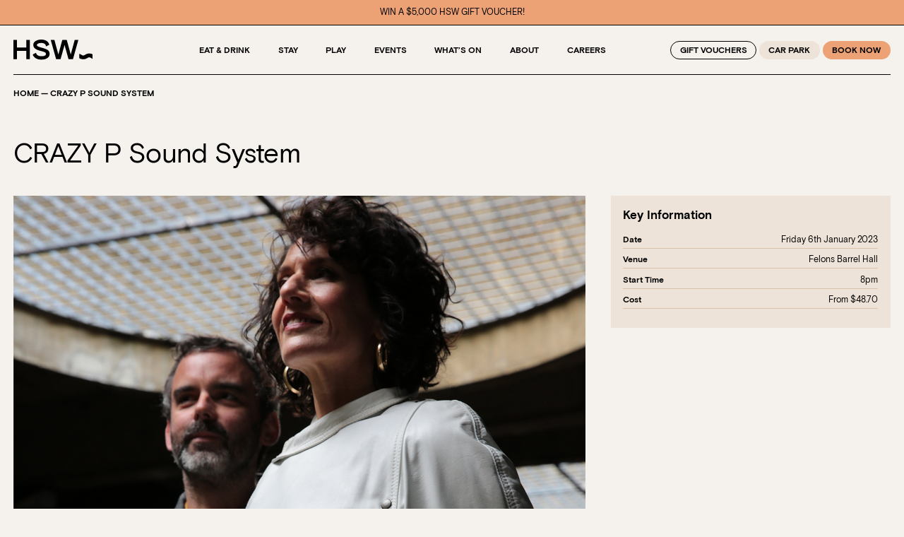

--- FILE ---
content_type: text/html; charset=UTF-8
request_url: https://howardsmithwharves.com/whats-on/crazy-p-sound-system/
body_size: 16752
content:
<!DOCTYPE html>
<!--[if lt IE 7]><html
class="no-js lt-ie9 lt-ie8 lt-ie7"> <![endif]-->
<!--[if IE 7]><html
class="no-js lt-ie9 lt-ie8"> <![endif]-->
<!--[if IE 8]><html
class="no-js lt-ie9"> <![endif]-->
<!--[if IE 9]><html
class="no-js lt-ie10"> <![endif]-->
<!--[if gt IE 9]><!--><html
class=no-js lang=en-AU> <!--<![endif]--><head><meta
charset="utf-8"> <script>/*<![CDATA[*/var gform;gform||(document.addEventListener("gform_main_scripts_loaded",function(){gform.scriptsLoaded=!0}),document.addEventListener("gform/theme/scripts_loaded",function(){gform.themeScriptsLoaded=!0}),window.addEventListener("DOMContentLoaded",function(){gform.domLoaded=!0}),gform={domLoaded:!1,scriptsLoaded:!1,themeScriptsLoaded:!1,isFormEditor:()=>"function"==typeof InitializeEditor,callIfLoaded:function(o){return!(!gform.domLoaded||!gform.scriptsLoaded||!gform.themeScriptsLoaded&&!gform.isFormEditor()||(gform.isFormEditor()&&console.warn("The use of gform.initializeOnLoaded() is deprecated in the form editor context and will be removed in Gravity Forms 3.1."),o(),0))},initializeOnLoaded:function(o){gform.callIfLoaded(o)||(document.addEventListener("gform_main_scripts_loaded",()=>{gform.scriptsLoaded=!0,gform.callIfLoaded(o)}),document.addEventListener("gform/theme/scripts_loaded",()=>{gform.themeScriptsLoaded=!0,gform.callIfLoaded(o)}),window.addEventListener("DOMContentLoaded",()=>{gform.domLoaded=!0,gform.callIfLoaded(o)}))},hooks:{action:{},filter:{}},addAction:function(o,r,e,t){gform.addHook("action",o,r,e,t)},addFilter:function(o,r,e,t){gform.addHook("filter",o,r,e,t)},doAction:function(o){gform.doHook("action",o,arguments)},applyFilters:function(o){return gform.doHook("filter",o,arguments)},removeAction:function(o,r){gform.removeHook("action",o,r)},removeFilter:function(o,r,e){gform.removeHook("filter",o,r,e)},addHook:function(o,r,e,t,n){null==gform.hooks[o][r]&&(gform.hooks[o][r]=[]);var d=gform.hooks[o][r];null==n&&(n=r+"_"+d.length),gform.hooks[o][r].push({tag:n,callable:e,priority:t=null==t?10:t})},doHook:function(r,o,e){var t;if(e=Array.prototype.slice.call(e,1),null!=gform.hooks[r][o]&&((o=gform.hooks[r][o]).sort(function(o,r){return o.priority-r.priority}),o.forEach(function(o){"function"!=typeof(t=o.callable)&&(t=window[t]),"action"==r?t.apply(null,e):e[0]=t.apply(null,e)})),"filter"==r)return e[0]},removeHook:function(o,r,t,n){var e;null!=gform.hooks[o][r]&&(e=(e=gform.hooks[o][r]).filter(function(o,r,e){return!!(null!=n&&n!=o.tag||null!=t&&t!=o.priority)}),gform.hooks[o][r]=e)}});/*]]>*/</script> <meta
http-equiv="x-ua-compatible" content="ie=edge"><meta
name="viewport" content="width=device-width, initial-scale=1"><link
rel=preload href=https://howardsmithwharves.com/wp-content/themes/hsw/fonts/basis-grotesque/basis-grotesque-regular.eot as=font type=font/eot crossorigin><link
rel=preload href=https://howardsmithwharves.com/wp-content/themes/hsw/fonts/basis-grotesque/basis-grotesque-regular.woff as=font type=font/woff crossorigin><link
rel=preload href=https://howardsmithwharves.com/wp-content/themes/hsw/fonts/basis-grotesque/basis-grotesque-regular.woff2 as=font type=font/woff2 crossorigin><link
rel=preload href=https://howardsmithwharves.com/wp-content/themes/hsw/fonts/basis-grotesque/basis-grotesque-bold.eot as=font type=font/eot crossorigin><link
rel=preload href=https://howardsmithwharves.com/wp-content/themes/hsw/fonts/basis-grotesque/basis-grotesque-bold.woff as=font type=font/woff crossorigin><link
rel=preload href=https://howardsmithwharves.com/wp-content/themes/hsw/fonts/basis-grotesque/basis-grotesque-bold.woff2 as=font type=font/woff2 crossorigin><link
rel=apple-touch-icon sizes=57x57 href=/apple-icon-57x57.png><link
rel=apple-touch-icon sizes=60x60 href=/apple-icon-60x60.png><link
rel=apple-touch-icon sizes=72x72 href=/apple-icon-72x72.png><link
rel=apple-touch-icon sizes=76x76 href=/apple-icon-76x76.png><link
rel=apple-touch-icon sizes=114x114 href=/apple-icon-114x114.png><link
rel=apple-touch-icon sizes=120x120 href=/apple-icon-120x120.png><link
rel=apple-touch-icon sizes=144x144 href=/apple-icon-144x144.png><link
rel=apple-touch-icon sizes=152x152 href=/apple-icon-152x152.png><link
rel=apple-touch-icon sizes=180x180 href=/apple-icon-180x180.png><link
rel=icon type=image/png sizes=192x192  href=/android-icon-192x192.png><link
rel=icon type=image/png sizes=32x32 href=/favicon-32x32.png><link
rel=icon type=image/png sizes=96x96 href=/favicon-96x96.png><link
rel=icon type=image/png sizes=16x16 href=/favicon-16x16.png><link
rel=manifest href=/manifest.json><meta
name="msapplication-TileColor" content="#ffffff"><meta
name="msapplication-TileImage" content="/ms-icon-144x144.png"><meta
name="theme-color" content="#ffffff"><meta
name='robots' content='index, follow, max-image-preview:large, max-snippet:-1, max-video-preview:-1'><title>CRAZY P Sound System &#8212; Howard Smith Wharves</title><link
rel=canonical href=https://howardsmithwharves.com/whats-on/crazy-p-sound-system/ ><meta
property="og:locale" content="en_US"><meta
property="og:type" content="article"><meta
property="og:title" content="CRAZY P Sound System &#8212; Howard Smith Wharves"><meta
property="og:description" content="CRAZY P will be returning to Australian shores this summer! Join us as we turn Felons Barrel Hall into a big shimmering disco for one night only. Fusing together original underground disco, deep electronic throbs and shimmering pop moments, CRAZY P produce dance music with a voice, heart &amp; soul which has managed to cross [&hellip;]"><meta
property="og:url" content="https://howardsmithwharves.com/whats-on/crazy-p-sound-system/"><meta
property="og:site_name" content="Howard Smith Wharves"><meta
property="article:modified_time" content="2022-11-18T01:41:16+00:00"><meta
property="og:image" content="https://howardsmithwharves.com/wp-content/uploads/2022/10/crazyPupdate.jpg"><meta
property="og:image:width" content="1280"><meta
property="og:image:height" content="960"><meta
property="og:image:type" content="image/jpeg"><meta
name="twitter:card" content="summary_large_image"><meta
name="twitter:label1" content="Est. reading time"><meta
name="twitter:data1" content="1 minute"> <script type=application/ld+json class=yoast-schema-graph>{"@context":"https://schema.org","@graph":[{"@type":"WebPage","@id":"https://howardsmithwharves.com/whats-on/crazy-p-sound-system/","url":"https://howardsmithwharves.com/whats-on/crazy-p-sound-system/","name":"CRAZY P Sound System &#8212; Howard Smith Wharves","isPartOf":{"@id":"https://howardsmithwharves.com/#website"},"primaryImageOfPage":{"@id":"https://howardsmithwharves.com/whats-on/crazy-p-sound-system/#primaryimage"},"image":{"@id":"https://howardsmithwharves.com/whats-on/crazy-p-sound-system/#primaryimage"},"thumbnailUrl":"https://howardsmithwharves.com/wp-content/uploads/2022/10/crazyPupdate.jpg","datePublished":"2022-10-18T00:55:01+00:00","dateModified":"2022-11-18T01:41:16+00:00","breadcrumb":{"@id":"https://howardsmithwharves.com/whats-on/crazy-p-sound-system/#breadcrumb"},"inLanguage":"en-AU","potentialAction":[{"@type":"ReadAction","target":["https://howardsmithwharves.com/whats-on/crazy-p-sound-system/"]}]},{"@type":"ImageObject","inLanguage":"en-AU","@id":"https://howardsmithwharves.com/whats-on/crazy-p-sound-system/#primaryimage","url":"https://howardsmithwharves.com/wp-content/uploads/2022/10/crazyPupdate.jpg","contentUrl":"https://howardsmithwharves.com/wp-content/uploads/2022/10/crazyPupdate.jpg","width":1280,"height":960},{"@type":"BreadcrumbList","@id":"https://howardsmithwharves.com/whats-on/crazy-p-sound-system/#breadcrumb","itemListElement":[{"@type":"ListItem","position":1,"name":"Home","item":"https://howardsmithwharves.com/"},{"@type":"ListItem","position":2,"name":"CRAZY P Sound System"}]},{"@type":"WebSite","@id":"https://howardsmithwharves.com/#website","url":"https://howardsmithwharves.com/","name":"Howard Smith Wharves","description":"","potentialAction":[{"@type":"SearchAction","target":{"@type":"EntryPoint","urlTemplate":"https://howardsmithwharves.com/?s={search_term_string}"},"query-input":{"@type":"PropertyValueSpecification","valueRequired":true,"valueName":"search_term_string"}}],"inLanguage":"en-AU"}]}</script> <link
rel=alternate title="oEmbed (JSON)" type=application/json+oembed href="https://howardsmithwharves.com/wp-json/oembed/1.0/embed?url=https%3A%2F%2Fhowardsmithwharves.com%2Fwhats-on%2Fcrazy-p-sound-system%2F"><link
rel=alternate title="oEmbed (XML)" type=text/xml+oembed href="https://howardsmithwharves.com/wp-json/oembed/1.0/embed?url=https%3A%2F%2Fhowardsmithwharves.com%2Fwhats-on%2Fcrazy-p-sound-system%2F&#038;format=xml"><style id=wp-img-auto-sizes-contain-inline-css>img:is([sizes=auto i],[sizes^="auto," i]){contain-intrinsic-size:3000px 1500px}</style><style id=classic-theme-styles-inline-css>/*! This file is auto-generated */
.wp-block-button__link{color:#fff;background-color:#32373c;border-radius:9999px;box-shadow:none;text-decoration:none;padding:calc(.667em + 2px) calc(1.333em + 2px);font-size:1.125em}.wp-block-file__button{background:#32373c;color:#fff;text-decoration:none}</style><link
rel=stylesheet href=https://howardsmithwharves.com/wp-content/cache/minify/306e0.css media=all> <script src=https://howardsmithwharves.com/wp-content/cache/minify/818c0.js></script> <script src="https://cdnjs.cloudflare.com/ajax/libs/modernizr/2.8.3/modernizr.min.js?ver=6.9" id=modernizr-js></script> <script src=https://howardsmithwharves.com/wp-content/cache/minify/7b4eb.js></script> <script src="https://candidate-office.s3.amazonaws.com/js/iframe-resizer/iframeResizer.min.js?ver=6.9" id=iframeresizer-js></script> <link
rel=https://api.w.org/ href=https://howardsmithwharves.com/wp-json/ >
 <script>(function(w,d,s,l,i){w[l]=w[l]||[];w[l].push({'gtm.start':new Date().getTime(),event:'gtm.js'});var f=d.getElementsByTagName(s)[0],j=d.createElement(s),dl=l!='dataLayer'?'&l='+l:'';j.async=true;j.src='https://www.googletagmanager.com/gtm.js?id='+i+dl;f.parentNode.insertBefore(j,f);})(window,document,'script','dataLayer','GTM-PTJPJDD');</script> 
 <script async src="https://www.googletagmanager.com/gtag/js?id=UA-118658709-1"></script> <script>window.dataLayer=window.dataLayer||[];function gtag(){dataLayer.push(arguments);}
gtag('js',new Date());gtag('config','UA-118658709-1');</script> <meta
name="ahrefs-site-verification" content="18fc7628cca0f77bfc6850c35b9fc8aea9b17f0fd7907af7248f7c9fec2040b8"><meta
name="google-site-verification" content="EBdaMzcMAeT7Xsg3xIvR_vDNajqLH0oDh5ITLNvgpKw"></head><body
class="wp-singular event-template-default single single-event postid-1830 wp-theme-hsw loading production has-notice event-crazy-p-sound-system"><div
id=notices__global><div
class="wrapper wide"><div
class=notice>
<span
class=message><a
href=https://howardsmithwharves.com/5k-hsw-gift-voucher/ >WIN A $5,000 HSW GIFT VOUCHER!</a></span></div></div></div>
<!--[if lt IE 11]><p
class=browserupgrade>You are using an <strong>outdated</strong> browser. Please <a
href=http://browsehappy.com/ >upgrade your browser</a> to improve your experience.</p>
<![endif]--><div
id=hsw__mobile-nav data-state=closed><div
class=wrapper><nav>
<li
id=menu-item-23 class="menu-item menu-item-type-post_type menu-item-object-page menu-item-23"><a
href=https://howardsmithwharves.com/eat-drink/ >Eat &#038; Drink</a></li>
<li
id=menu-item-296 class="menu-item menu-item-type-post_type menu-item-object-page menu-item-296"><a
href=https://howardsmithwharves.com/hotel/ >Stay</a></li>
<li
id=menu-item-3443 class="menu-item menu-item-type-post_type menu-item-object-page menu-item-3443"><a
href=https://howardsmithwharves.com/story-bridge-adventure-climb/ >Play</a></li>
<li
id=menu-item-25 class="menu-item menu-item-type-custom menu-item-object-custom menu-item-has-children menu-item-25"><a
href=/events>Events</a><ul
class=sub-menu>
<li
id=menu-item-4845 class="menu-item menu-item-type-custom menu-item-object-custom menu-item-4845"><a
href=https://howardsmithwharves.com/christmas-parties/ >Christmas Parties</a></li>
<li
id=menu-item-1303 class="menu-item menu-item-type-post_type menu-item-object-page menu-item-1303"><a
href=https://howardsmithwharves.com/events/corporate-meetings-events/ >Corporate Events</a></li>
<li
id=menu-item-302 class="menu-item menu-item-type-post_type menu-item-object-page menu-item-302"><a
href=https://howardsmithwharves.com/events/celebrations/ >Private Celebrations</a></li>
<li
id=menu-item-301 class="menu-item menu-item-type-post_type menu-item-object-page menu-item-301"><a
href=https://howardsmithwharves.com/events/weddings/ >Weddings</a></li>
<li
id=menu-item-303 class="menu-item menu-item-type-post_type menu-item-object-page menu-item-303"><a
href=https://howardsmithwharves.com/events/venues/ >Event Spaces</a></li></ul>
</li>
<li
id=menu-item-22 class="menu-item menu-item-type-post_type menu-item-object-page menu-item-22"><a
href=https://howardsmithwharves.com/whats-on/ >What’s On</a></li>
<li
id=menu-item-279 class="menu-item menu-item-type-post_type menu-item-object-page menu-item-has-children menu-item-279"><a
href=https://howardsmithwharves.com/about/ >About</a><ul
class=sub-menu>
<li
id=menu-item-281 class="menu-item menu-item-type-post_type menu-item-object-page menu-item-281"><a
href=https://howardsmithwharves.com/about/ >Our Story</a></li>
<li
id=menu-item-2350 class="menu-item menu-item-type-post_type menu-item-object-page menu-item-2350"><a
href=https://howardsmithwharves.com/about/community/ >Community</a></li>
<li
id=menu-item-282 class="menu-item menu-item-type-post_type menu-item-object-page menu-item-282"><a
href=https://howardsmithwharves.com/contact/ >Contact us</a></li>
<li
id=menu-item-319 class="menu-item menu-item-type-post_type menu-item-object-page menu-item-319"><a
href=https://howardsmithwharves.com/location/ >Location</a></li>
<li
id=menu-item-3537 class="menu-item menu-item-type-post_type menu-item-object-page menu-item-3537"><a
href=https://howardsmithwharves.com/car-park/ >Car Park</a></li>
<li
id=menu-item-2559 class="menu-item menu-item-type-post_type menu-item-object-page menu-item-2559"><a
href=https://howardsmithwharves.com/hsw-pontoon/ >HSW Pontoon</a></li></ul>
</li>
<li
id=menu-item-280 class="menu-item menu-item-type-post_type menu-item-object-page menu-item-280"><a
href=https://howardsmithwharves.com/about/careers/ >Careers</a></li></nav><div
id=hsw__mobile-header-buttons>
<a
class="button button__default" href=https://howardsmithwharves.com/gift-vouchers/ target=_blank ><span
class=label>Gift Vouchers</span></a>
<a
class="button button__secondary" href=https://howardsmithwharves.com/car-park/ target=_blank ><span
class=label>Car Park</span></a>
<a
class="button button__primary" href=#hsw__booking-overlay target rel=overlay><span
class=label>Book Now</span></a></div></div></div><header
id=hsw__header><div
class=wrapper><div
id=hsw__logo><a
href=https://howardsmithwharves.com><svg
width=125 height=32 viewBox="0 0 125 32" fill=none xmlns=http://www.w3.org/2000/svg>
<path
d="M124.962 22.9105C123.734 22.2753 122.125 21.7671 119.838 21.7671C116.408 21.7671 114.502 22.9528 113.147 23.8422C112.131 24.4774 111.665 24.7738 110.352 24.7738C109.039 24.7738 108.574 24.4774 107.557 23.8422C106.668 23.2916 105.609 22.6141 104 22.1906V28.9663C105.355 29.8133 107.176 30.7873 110.31 30.7873C113.74 30.7873 115.646 29.6015 117.001 28.7122C118.017 28.077 118.483 27.7806 119.796 27.7806C121.109 27.7806 121.575 28.077 122.591 28.7122C123.226 29.1357 123.988 29.6016 124.92 29.9827V22.9105H124.962Z" fill=black />
<path
d="M25.9596 0.67749V30.7449H20.4543V17.7862H5.50529V30.7449H0V0.67749H5.50529V12.4503H20.4543V0.67749H25.9596Z" fill=black />
<path
d="M35.1916 29.0934C32.7354 27.6112 31.2108 25.6631 30.5333 23.2493L35.7421 20.7084C36.0386 22.4023 36.9702 23.7151 38.4524 24.6468C39.9346 25.5784 41.925 26.0443 44.3388 26.0443C46.668 26.0443 48.4043 25.7478 49.6324 25.0279C50.8605 24.3927 51.4534 23.5457 51.4534 22.487C51.4534 21.5553 50.9029 20.666 49.8441 19.9884C48.7431 19.3109 46.7104 18.6333 43.7883 17.9557C39.4688 16.897 36.3774 15.7113 34.4293 14.1867C32.4389 12.7045 31.4226 10.7565 31.4226 8.25794C31.4226 5.75938 32.6507 3.76901 35.1069 2.24446C37.5631 0.762269 40.4851 0 44.0001 0C47.3879 0 50.1829 0.719922 52.4697 2.15977C54.7142 3.64196 56.1541 5.63234 56.6622 8.21559L51.3687 10.7141C51.411 8.93552 50.7335 7.62272 49.3783 6.69105C48.0232 5.75939 46.2022 5.29355 43.9154 5.29355C41.8403 5.29355 40.1887 5.58999 38.9606 6.22522C37.7325 6.86044 37.0973 7.66506 37.0973 8.63907C37.0973 9.40135 37.6902 10.0789 38.9183 10.7141C40.1464 11.3494 42.2214 12.0693 45.2282 12.8316C49.6324 13.975 52.6815 15.2031 54.5025 16.5582C56.2811 17.9557 57.1704 19.9038 57.1704 22.4447C57.1704 25.2397 55.9423 27.4418 53.5285 28.9663C51.1146 30.5332 47.9808 31.3378 44.0848 31.3378C40.5698 31.3378 37.6054 30.5756 35.1916 29.0934Z" fill=black />
<path
d="M102.577 0.67749L94.0645 30.7449H87.1193L80.8094 8.42725L74.4572 30.7449H67.512L59 0.67749H64.8017L71.0269 23.2915L77.2522 0.67749H84.3244L90.5919 23.2915L96.8171 0.67749H102.577Z" fill=black />
</svg>
</a></div><div
id=hsw__mobile-header class=mobile>
<a
class="button button__sm button__default" href=#hsw__mobile-nav rel=menu><span
class=label>Menu</span></a>
<a
class="button button__sm button__primary" href=#hsw__booking-overlay rel=overlay><span
class=label>Book</span></a></div><nav
id=hsw__header-nav class=desktop>
<li
class="menu-item menu-item-type-post_type menu-item-object-page menu-item-23"><a
href=https://howardsmithwharves.com/eat-drink/ >Eat &#038; Drink</a></li>
<li
class="menu-item menu-item-type-post_type menu-item-object-page menu-item-296"><a
href=https://howardsmithwharves.com/hotel/ >Stay</a></li>
<li
class="menu-item menu-item-type-post_type menu-item-object-page menu-item-3443"><a
href=https://howardsmithwharves.com/story-bridge-adventure-climb/ >Play</a></li>
<li
class="menu-item menu-item-type-custom menu-item-object-custom menu-item-has-children menu-item-25"><a
href=/events>Events</a><ul
class=sub-menu>
<li
class="menu-item menu-item-type-custom menu-item-object-custom menu-item-4845"><a
href=https://howardsmithwharves.com/christmas-parties/ >Christmas Parties</a></li>
<li
class="menu-item menu-item-type-post_type menu-item-object-page menu-item-1303"><a
href=https://howardsmithwharves.com/events/corporate-meetings-events/ >Corporate Events</a></li>
<li
class="menu-item menu-item-type-post_type menu-item-object-page menu-item-302"><a
href=https://howardsmithwharves.com/events/celebrations/ >Private Celebrations</a></li>
<li
class="menu-item menu-item-type-post_type menu-item-object-page menu-item-301"><a
href=https://howardsmithwharves.com/events/weddings/ >Weddings</a></li>
<li
class="menu-item menu-item-type-post_type menu-item-object-page menu-item-303"><a
href=https://howardsmithwharves.com/events/venues/ >Event Spaces</a></li></ul>
</li>
<li
class="menu-item menu-item-type-post_type menu-item-object-page menu-item-22"><a
href=https://howardsmithwharves.com/whats-on/ >What’s On</a></li>
<li
class="menu-item menu-item-type-post_type menu-item-object-page menu-item-has-children menu-item-279"><a
href=https://howardsmithwharves.com/about/ >About</a><ul
class=sub-menu>
<li
class="menu-item menu-item-type-post_type menu-item-object-page menu-item-281"><a
href=https://howardsmithwharves.com/about/ >Our Story</a></li>
<li
class="menu-item menu-item-type-post_type menu-item-object-page menu-item-2350"><a
href=https://howardsmithwharves.com/about/community/ >Community</a></li>
<li
class="menu-item menu-item-type-post_type menu-item-object-page menu-item-282"><a
href=https://howardsmithwharves.com/contact/ >Contact us</a></li>
<li
class="menu-item menu-item-type-post_type menu-item-object-page menu-item-319"><a
href=https://howardsmithwharves.com/location/ >Location</a></li>
<li
class="menu-item menu-item-type-post_type menu-item-object-page menu-item-3537"><a
href=https://howardsmithwharves.com/car-park/ >Car Park</a></li>
<li
class="menu-item menu-item-type-post_type menu-item-object-page menu-item-2559"><a
href=https://howardsmithwharves.com/hsw-pontoon/ >HSW Pontoon</a></li></ul>
</li>
<li
class="menu-item menu-item-type-post_type menu-item-object-page menu-item-280"><a
href=https://howardsmithwharves.com/about/careers/ >Careers</a></li><div
id=hsw__header-buttons>
<a
class="button button__sm button__default all" href=https://howardsmithwharves.com/gift-vouchers/ target=_blank ><span
class=label>Gift Vouchers</span></a>
<a
class="button button__sm button__secondary all" href=https://howardsmithwharves.com/car-park/ target=_blank ><span
class=label>Car Park</span></a>
<a
class="button button__sm button__primary all" href=#hsw__booking-overlay target rel=overlay><span
class=label>Book Now</span></a></div></nav></div></header><main
id=hsw__body><header
id=section__696391bbe697f class=section><aside
id=hsw__breadcrumbs><div
class=wrapper><span><span><a
href=https://howardsmithwharves.com/ >Home</a></span> — <span
class=breadcrumb_last aria-current=page>CRAZY P Sound System</span></span></div></aside><div
class=wrapper><h1>CRAZY P Sound System</h1></div></header><section
id=info class=section><div
id=layout__696391bbe6a7c class="layout layout__event-intro"><div
class=wrapper><div
class=sidebar><aside
class=event__info><h6>Key Information</h6><ul>
<li><span>Date</span><span>Friday 6th January 2023</span></li>
<li><span>Venue</span><span>Felons Barrel Hall</span></li>
<li><span>Start Time</span><span>8pm</span></li>
<li><span>Cost</span><span>From $48.70</span></li></ul></aside></div><div
class=content><div
id=content__slides><div
class=slides><figure><div
class=image__primary><img
width=1280 height=960 src=https://howardsmithwharves.com/wp-content/uploads/2022/10/crazyPupdate.jpg class="attachment-post-thumbnail size-post-thumbnail wp-post-image" alt decoding=async fetchpriority=high srcset="https://howardsmithwharves.com/wp-content/uploads/2022/10/crazyPupdate.jpg 1280w, https://howardsmithwharves.com/wp-content/uploads/2022/10/crazyPupdate-300x225.jpg 300w, https://howardsmithwharves.com/wp-content/uploads/2022/10/crazyPupdate-1024x768.jpg 1024w, https://howardsmithwharves.com/wp-content/uploads/2022/10/crazyPupdate-768x576.jpg 768w, https://howardsmithwharves.com/wp-content/uploads/2022/10/crazyPupdate-1250x938.jpg 1250w, https://howardsmithwharves.com/wp-content/uploads/2022/10/crazyPupdate-1000x750.jpg 1000w, https://howardsmithwharves.com/wp-content/uploads/2022/10/crazyPupdate-750x563.jpg 750w, https://howardsmithwharves.com/wp-content/uploads/2022/10/crazyPupdate-500x375.jpg 500w, https://howardsmithwharves.com/wp-content/uploads/2022/10/crazyPupdate-250x188.jpg 250w" sizes="(max-width: 1280px) 100vw, 1280px"></div></figure><figure><div
class=image__primary><img
width=1280 height=960 src=https://howardsmithwharves.com/wp-content/uploads/2022/10/crazyPupdate.jpg class=lazyload alt data-sizes=auto decoding=async srcset="https://howardsmithwharves.com/wp-content/uploads/2022/10/crazyPupdate.jpg 1280w, https://howardsmithwharves.com/wp-content/uploads/2022/10/crazyPupdate-300x225.jpg 300w, https://howardsmithwharves.com/wp-content/uploads/2022/10/crazyPupdate-1024x768.jpg 1024w, https://howardsmithwharves.com/wp-content/uploads/2022/10/crazyPupdate-768x576.jpg 768w, https://howardsmithwharves.com/wp-content/uploads/2022/10/crazyPupdate-1250x938.jpg 1250w, https://howardsmithwharves.com/wp-content/uploads/2022/10/crazyPupdate-1000x750.jpg 1000w, https://howardsmithwharves.com/wp-content/uploads/2022/10/crazyPupdate-750x563.jpg 750w, https://howardsmithwharves.com/wp-content/uploads/2022/10/crazyPupdate-500x375.jpg 500w, https://howardsmithwharves.com/wp-content/uploads/2022/10/crazyPupdate-250x188.jpg 250w" sizes="(max-width: 1280px) 100vw, 1280px"></div></figure></div><div
class=slides__nav>
<a
href=#previous><span
class=label>Previous</span><span
class=icon><svg
xmlns=http://www.w3.org/2000/svg viewBox="0 0 48 48"><rect
x=15.93 y=11.69 width=0.5 height=0.5 transform="translate(-3.7 14.94) rotate(-45)"/><polygon
points="0.87 24.35 14.2 37.68 14.56 38.04 14.91 37.68 14.56 37.33 14.56 37.33 14.91 37.68 16.18 36.41 15.83 36.06 15.83 36.06 15.83 36.06 16.18 35.71 5.81 25.34 46.98 25.34 47.48 25.34 47.48 24.84 47.48 22.84 47.48 22.34 46.98 22.34 6.14 22.34 16.18 12.29 15.83 11.94 15.83 11.94 15.83 11.94 16.18 11.59 14.91 10.32 14.56 9.96 14.2 10.32 0.87 23.65 0.52 24 0.87 24.35"/><rect
x=15.93 y=35.81 width=0.5 height=0.5 transform="translate(-20.76 22) rotate(-45)"/></svg></span></a>
<a
href=#next><span
class=label>Next</span><span
class=icon><svg
xmlns=http://www.w3.org/2000/svg viewBox="0 0 48 48"><rect
x=31.57 y=35.81 width=0.5 height=0.5 transform="translate(-16.18 33.06) rotate(-45)"/><polygon
points="47.13 23.65 33.8 10.32 33.44 9.96 33.09 10.32 33.44 10.67 33.44 10.67 33.09 10.32 31.82 11.59 32.17 11.94 32.17 11.94 32.17 11.94 31.82 12.29 42.19 22.66 1.02 22.66 0.52 22.66 0.52 23.16 0.52 25.16 0.52 25.66 1.02 25.66 41.86 25.66 31.82 35.71 32.17 36.06 32.17 36.06 32.17 36.06 31.82 36.41 33.09 37.68 33.44 38.04 33.8 37.68 47.13 24.35 47.48 24 47.13 23.65"/><rect
x=31.57 y=11.69 width=0.5 height=0.5 transform="translate(0.88 26) rotate(-45)"/></svg></span></a></div></div><aside
class=meta>
<span
class="button button__tag">Music</span></aside><div
class="kvgmc6g5 cxmmr5t8 oygrvhab hcukyx3x c1et5uql"><div
class="l7ghb35v kjdc1dyq kmwttqpk gh25dzvf jikcssrz"><div
class="m8h3af8h l7ghb35v kjdc1dyq kmwttqpk gh25dzvf"><div
class="m8h3af8h l7ghb35v kjdc1dyq kmwttqpk gh25dzvf"><div
class="m8h3af8h l7ghb35v kjdc1dyq kmwttqpk gh25dzvf"><div
class="m8h3af8h l7ghb35v kjdc1dyq kmwttqpk gh25dzvf"><div
class="l7ghb35v kjdc1dyq kmwttqpk gh25dzvf jikcssrz"><p><span
style="font-weight: 400;">CRAZY P will be returning to Australian shores this summer! Join us as we turn Felons Barrel Hall into a big shimmering disco for one night only.</span></p><p><span
style="font-weight: 400;">Fusing together original underground disco, deep electronic throbs and shimmering pop moments, CRAZY P produce dance music with a voice, heart &amp; soul which has managed to cross over into the mainstream. </span></p><p><span
style="font-weight: 400;">Founded in Nottingham (UK) in 1995 and now with almost 120 million plays on their Spotify top 10 and 11 albums under their belt – CRAZY P are a truly legendary act of our time. </span></p><p><span
style="font-weight: 400;">2022 has brought with it new music from CRAZY P, with the limited press of the beautifully haunting If Life Could Be This Way and a new remix package of 2019 album Age Of The Ego. This collection of remixes is a cosmic, vibe heavy and eclectic journey through low-slung, groovy Balearic, big room disco and deep house. Including remixes from heavy hitters Gerd Janson, Medlar, DJ Nature and the much missed Soulphiction.</span></p><p><span
style="font-weight: 400;">Supported by Close Counters (DJ Set) &amp; Jimmy Ellis.</span></p><p><span
style="font-weight: 400;">Tickets on sale now via Oztix.</span></p>
<a
class="button button__primary button__sm " href=https://tickets.oztix.com.au/outlet/event/089c4ea7-6b37-4b60-8562-da5f22f8edc7 ><span
class=label>PURCHASE TICKETS</span></a></div><p>&nbsp;</p></div><div></div></div></div></div></div></div><p>&nbsp;</p></div></div></div></section><div
id=modules></div><section
id=section__696391bbe72d5 class="section shallow" style="--background: #ede3d9;"><div
id=layout__696391bbe9544 class="layout layout__block-slides layout__related-events"><header><div
class=wrapper><h2 class="h4">Other events you might like</h2><div
class="actions desktop">
<a
class="button button__sm" href=https://howardsmithwharves.com/whats-on/ ><span
class=label>View All</span></a></div></div></header><div
class="content slides"><div
class=wrapper><div
id=slideshow__696391bbe9547 class=slideshow><div
class="slides slides-3up blocks"><article
id=event__the-flamingo-jones class="event block block-3up"><figure></figure><h3>The Flamingo Jones</h3><aside
class=meta><span
class=date></span><div
class=tags>
<span
class="button button__tag">Music</span>
<span
class="button button__tag">Free</span></div></aside><a
class=link href=https://howardsmithwharves.com/whats-on/the-flamingo-jones/ ><span>View The Flamingo Jones</span></a></article><article
id=event__ivey-pretty-boys-tour class="event block block-3up"><figure><img
width=1660 height=1060 src=https://howardsmithwharves.com/wp-content/uploads/2022/07/Saturday-9th-July-IVEY-PRETTY-BOYS-TOUR-WEB.jpg class="lazyload wp-post-image" alt decoding=async srcset="https://howardsmithwharves.com/wp-content/uploads/2022/07/Saturday-9th-July-IVEY-PRETTY-BOYS-TOUR-WEB.jpg 1660w, https://howardsmithwharves.com/wp-content/uploads/2022/07/Saturday-9th-July-IVEY-PRETTY-BOYS-TOUR-WEB-300x192.jpg 300w, https://howardsmithwharves.com/wp-content/uploads/2022/07/Saturday-9th-July-IVEY-PRETTY-BOYS-TOUR-WEB-1024x654.jpg 1024w, https://howardsmithwharves.com/wp-content/uploads/2022/07/Saturday-9th-July-IVEY-PRETTY-BOYS-TOUR-WEB-768x490.jpg 768w, https://howardsmithwharves.com/wp-content/uploads/2022/07/Saturday-9th-July-IVEY-PRETTY-BOYS-TOUR-WEB-1536x981.jpg 1536w, https://howardsmithwharves.com/wp-content/uploads/2022/07/Saturday-9th-July-IVEY-PRETTY-BOYS-TOUR-WEB-1500x958.jpg 1500w, https://howardsmithwharves.com/wp-content/uploads/2022/07/Saturday-9th-July-IVEY-PRETTY-BOYS-TOUR-WEB-1250x798.jpg 1250w, https://howardsmithwharves.com/wp-content/uploads/2022/07/Saturday-9th-July-IVEY-PRETTY-BOYS-TOUR-WEB-1000x639.jpg 1000w, https://howardsmithwharves.com/wp-content/uploads/2022/07/Saturday-9th-July-IVEY-PRETTY-BOYS-TOUR-WEB-750x479.jpg 750w, https://howardsmithwharves.com/wp-content/uploads/2022/07/Saturday-9th-July-IVEY-PRETTY-BOYS-TOUR-WEB-500x319.jpg 500w, https://howardsmithwharves.com/wp-content/uploads/2022/07/Saturday-9th-July-IVEY-PRETTY-BOYS-TOUR-WEB-250x160.jpg 250w" sizes="(max-width: 1660px) 100vw, 1660px"></figure><h3>IVEY &#8216;Pretty Boys&#8217; Tour</h3><aside
class=meta><span
class=date></span><div
class=tags>
<span
class="button button__tag">Music</span>
<span
class="button button__tag">Free</span></div></aside><a
class=link href=https://howardsmithwharves.com/whats-on/ivey-pretty-boys-tour/ ><span>View IVEY &#8216;Pretty Boys&#8217; Tour</span></a></article><article
id=event__middle-name-dance-band-desmond-cheese-in-the-flowers class="event block block-3up"><figure><img
width=1660 height=1060 src=https://howardsmithwharves.com/wp-content/uploads/2022/07/MiddleNameDB_WEB.jpg class="lazyload wp-post-image" alt decoding=async srcset="https://howardsmithwharves.com/wp-content/uploads/2022/07/MiddleNameDB_WEB.jpg 1660w, https://howardsmithwharves.com/wp-content/uploads/2022/07/MiddleNameDB_WEB-300x192.jpg 300w, https://howardsmithwharves.com/wp-content/uploads/2022/07/MiddleNameDB_WEB-1024x654.jpg 1024w, https://howardsmithwharves.com/wp-content/uploads/2022/07/MiddleNameDB_WEB-768x490.jpg 768w, https://howardsmithwharves.com/wp-content/uploads/2022/07/MiddleNameDB_WEB-1536x981.jpg 1536w, https://howardsmithwharves.com/wp-content/uploads/2022/07/MiddleNameDB_WEB-1500x958.jpg 1500w, https://howardsmithwharves.com/wp-content/uploads/2022/07/MiddleNameDB_WEB-1250x798.jpg 1250w, https://howardsmithwharves.com/wp-content/uploads/2022/07/MiddleNameDB_WEB-1000x639.jpg 1000w, https://howardsmithwharves.com/wp-content/uploads/2022/07/MiddleNameDB_WEB-750x479.jpg 750w, https://howardsmithwharves.com/wp-content/uploads/2022/07/MiddleNameDB_WEB-500x319.jpg 500w, https://howardsmithwharves.com/wp-content/uploads/2022/07/MiddleNameDB_WEB-250x160.jpg 250w" sizes="(max-width: 1660px) 100vw, 1660px"></figure><h3>Middle Name Dance Band, Desmond Cheese, In The Flowers</h3><aside
class=meta><span
class=date></span><div
class=tags>
<span
class="button button__tag">Music</span>
<span
class="button button__tag">Free</span></div></aside><a
class=link href=https://howardsmithwharves.com/whats-on/middle-name-dance-band-desmond-cheese-in-the-flowers/ ><span>View Middle Name Dance Band, Desmond Cheese, In The Flowers</span></a></article></div></div></div></div></div></section><section
id=section__696391bbea826 class="section shallow border" style="background: #eca274"><div
id=layout__696391bbea828 class="layout layout__text"><div
class=wrapper><div
class='gf_browser_chrome gform_wrapper gravity-theme gform-theme--no-framework hsw__form-emailsignup_wrapper' data-form-theme=gravity-theme data-form-index=0 id=gform_wrapper_1 ><div
class=gform_heading><p
class=gform_description>Sign up for the latest news, events and special offers from HSW</p><p
class=gform_required_legend>&quot;<span
class="gfield_required gfield_required_custom">(Required)</span>&quot; indicates required fields</p></div><form
method=post enctype=multipart/form-data target=gform_ajax_frame_1 id=gform_1 class=hsw__form-emailsignup action=/whats-on/crazy-p-sound-system/ data-formid=1 novalidate><div
class='gform-body gform_body'><div
id=gform_fields_1 class='gform_fields top_label form_sublabel_below description_below validation_below'><div
id=field_1_3 class="gfield gfield--type-honeypot gform_validation_container field_sublabel_below gfield--has-description field_description_below field_validation_below gfield_visibility_visible"  ><label
class='gfield_label gform-field-label' for=input_1_3>Facebook</label><div
class=ginput_container><input
name=input_3 id=input_1_3 type=text value autocomplete=new-password></div><div
class=gfield_description id=gfield_description_1_3>This field is for validation purposes and should be left unchanged.</div></div><div
id=field_1_1 class="gfield gfield--type-email gfield--input-type-email gfield_contains_required field_sublabel_below gfield--no-description field_description_below field_validation_below gfield_visibility_visible"  ><label
class='gfield_label gform-field-label' for=input_1_1>Email Address<span
class=gfield_required><span
class="gfield_required gfield_required_custom">(Required)</span></span></label><div
class='ginput_container ginput_container_email'>
<input
name=input_1 id=input_1_1 type=email value class=large tabindex=99999  placeholder='Email Address' aria-required=true aria-invalid=false></div></div><div
id=field_1_2 class="gfield gfield--type-hidden gfield--input-type-hidden gfield--width-full gform_hidden field_sublabel_below gfield--no-description field_description_below field_validation_below gfield_visibility_visible"  ><div
class='ginput_container ginput_container_text'><input
name=input_2 id=input_1_2 type=hidden class=gform_hidden  aria-invalid=false value=Yes></div></div></div></div><div
class='gform-footer gform_footer top_label'> <button
class='gform_button button button__alt-arrow' id=gform_submit_button_1><svg
xmlns=http://www.w3.org/2000/svg viewBox="0 0 48 48"><rect
x=31.57 y=35.81 width=0.5 height=0.5 transform="translate(-16.18 33.06) rotate(-45)"/><polygon
points="47.13 23.65 33.8 10.32 33.44 9.96 33.09 10.32 33.44 10.67 33.44 10.67 33.09 10.32 31.82 11.59 32.17 11.94 32.17 11.94 32.17 11.94 31.82 12.29 42.19 22.66 1.02 22.66 0.52 22.66 0.52 23.16 0.52 25.16 0.52 25.66 1.02 25.66 41.86 25.66 31.82 35.71 32.17 36.06 32.17 36.06 32.17 36.06 31.82 36.41 33.09 37.68 33.44 38.04 33.8 37.68 47.13 24.35 47.48 24 47.13 23.65"/><rect
x=31.57 y=11.69 width=0.5 height=0.5 transform="translate(0.88 26) rotate(-45)"/></svg></button> <input
type=hidden name=gform_ajax value='form_id=1&amp;title=&amp;description=1&amp;tabindex=99999&amp;theme=gravity-theme&amp;styles=[]&amp;hash=27ff64318d7ce227bd3149fe8ca090bc'>
<input
type=hidden class=gform_hidden name=gform_submission_method data-js=gform_submission_method_1 value=iframe>
<input
type=hidden class=gform_hidden name=gform_theme data-js=gform_theme_1 id=gform_theme_1 value=gravity-theme>
<input
type=hidden class=gform_hidden name=gform_style_settings data-js=gform_style_settings_1 id=gform_style_settings_1 value=[]>
<input
type=hidden class=gform_hidden name=is_submit_1 value=1>
<input
type=hidden class=gform_hidden name=gform_submit value=1>
<input
type=hidden class=gform_hidden name=gform_unique_id value>
<input
type=hidden class=gform_hidden name=state_1 value='WyJbXSIsIjg1Y2NmNTlkMDI3YjVkNjRlZTU4YmNlOGRhNTIyMGVmIl0='>
<input
type=hidden autocomplete=off class=gform_hidden name=gform_target_page_number_1 id=gform_target_page_number_1 value=0>
<input
type=hidden autocomplete=off class=gform_hidden name=gform_source_page_number_1 id=gform_source_page_number_1 value=1>
<input
type=hidden name=gform_field_values value></div></form></div>
<iframe
style=display:none;width:0px;height:0px; src=about:blank name=gform_ajax_frame_1 id=gform_ajax_frame_1 title='This iframe contains the logic required to handle Ajax powered Gravity Forms.'></iframe> <script>/*<![CDATA[*/gform.initializeOnLoaded(function(){gformInitSpinner(1,'https://howardsmithwharves.com/wp-content/plugins/gravityforms/images/spinner.svg',true);jQuery('#gform_ajax_frame_1').on('load',function(){var contents=jQuery(this).contents().find('*').html();var is_postback=contents.indexOf('GF_AJAX_POSTBACK')>=0;if(!is_postback){return;}var form_content=jQuery(this).contents().find('#gform_wrapper_1');var is_confirmation=jQuery(this).contents().find('#gform_confirmation_wrapper_1').length>0;var is_redirect=contents.indexOf('gformRedirect(){')>=0;var is_form=form_content.length>0&&!is_redirect&&!is_confirmation;var mt=parseInt(jQuery('html').css('margin-top'),10)+parseInt(jQuery('body').css('margin-top'),10)+100;if(is_form){jQuery('#gform_wrapper_1').html(form_content.html());if(form_content.hasClass('gform_validation_error')){jQuery('#gform_wrapper_1').addClass('gform_validation_error');}else{jQuery('#gform_wrapper_1').removeClass('gform_validation_error');}setTimeout(function(){},50);if(window['gformInitDatepicker']){gformInitDatepicker();}if(window['gformInitPriceFields']){gformInitPriceFields();}var current_page=jQuery('#gform_source_page_number_1').val();gformInitSpinner(1,'https://howardsmithwharves.com/wp-content/plugins/gravityforms/images/spinner.svg',true);jQuery(document).trigger('gform_page_loaded',[1,current_page]);window['gf_submitting_1']=false;}else if(!is_redirect){var confirmation_content=jQuery(this).contents().find('.GF_AJAX_POSTBACK').html();if(!confirmation_content){confirmation_content=contents;}jQuery('#gform_wrapper_1').replaceWith(confirmation_content);jQuery(document).trigger('gform_confirmation_loaded',[1]);window['gf_submitting_1']=false;wp.a11y.speak(jQuery('#gform_confirmation_message_1').text());}else{jQuery('#gform_1').append(contents);if(window['gformRedirect']){gformRedirect();}}jQuery(document).trigger("gform_pre_post_render",[{formId:"1",currentPage:"current_page",abort:function(){this.preventDefault();}}]);if(event&&event.defaultPrevented){return;}const gformWrapperDiv=document.getElementById("gform_wrapper_1");if(gformWrapperDiv){const visibilitySpan=document.createElement("span");visibilitySpan.id="gform_visibility_test_1";gformWrapperDiv.insertAdjacentElement("afterend",visibilitySpan);}const visibilityTestDiv=document.getElementById("gform_visibility_test_1");let postRenderFired=false;function triggerPostRender(){if(postRenderFired){return;}postRenderFired=true;gform.core.triggerPostRenderEvents(1,current_page);if(visibilityTestDiv){visibilityTestDiv.parentNode.removeChild(visibilityTestDiv);}}function debounce(func,wait,immediate){var timeout;return function(){var context=this,args=arguments;var later=function(){timeout=null;if(!immediate)func.apply(context,args);};var callNow=immediate&&!timeout;clearTimeout(timeout);timeout=setTimeout(later,wait);if(callNow)func.apply(context,args);};}const debouncedTriggerPostRender=debounce(function(){triggerPostRender();},200);if(visibilityTestDiv&&visibilityTestDiv.offsetParent===null){const observer=new MutationObserver((mutations)=>{mutations.forEach((mutation)=>{if(mutation.type==='attributes'&&visibilityTestDiv.offsetParent!==null){debouncedTriggerPostRender();observer.disconnect();}});});observer.observe(document.body,{attributes:true,childList:false,subtree:true,attributeFilter:['style','class'],});}else{triggerPostRender();}});});/*]]>*/</script> </div></div></section></main><footer
id=hsw__footer><div
id=hsw__footer-top><div
class=wrapper>
<a
href=https://howardsmithwharves.com><svg
width=724 height=40 viewBox="0 0 724 40" fill=none xmlns=http://www.w3.org/2000/svg>
<path
d="M32.3588 0.937012V38.4051H25.4613V22.2257H6.89753V38.4051H0V0.937012H6.89753V15.5836H25.4613V0.937012H32.3588Z" fill=black />
<path
d="M63.9512 29.2932C66.0801 27.2495 67.2722 23.9285 67.2722 19.5856C67.2722 15.413 66.1652 12.1771 63.9512 9.9631C61.7372 7.74908 59.1825 6.64207 56.2021 6.64207C53.2217 6.64207 50.5819 7.74908 48.3679 9.9631C46.1539 12.1771 45.0468 15.413 45.0468 19.5856C45.0468 21.7996 45.3875 23.8433 46.0687 25.5464C46.6648 27.3347 47.6015 28.612 48.7085 29.6338C49.8155 30.5705 51.0077 31.3369 52.285 31.7627C53.5623 32.2736 54.8396 32.5291 56.2021 32.5291C59.0974 32.5291 61.7372 31.4221 63.9512 29.2932ZM49.7304 37.979C47.6015 37.2126 45.6429 36.1056 43.9398 34.5728C42.1516 33.04 40.704 30.9963 39.5969 28.4417C38.4899 25.887 37.979 22.9066 37.979 19.5856C37.979 16.52 38.5751 13.6248 39.5969 11.0701C40.704 8.51547 42.0664 6.47176 43.8547 4.85382C45.6429 3.32103 47.5163 2.12887 49.6452 1.27732C51.7741 0.425773 53.9029 0 56.2021 0C58.5013 0 60.6302 0.425773 62.759 1.27732C64.8027 2.12887 66.8464 3.32103 68.5495 4.85382C70.3378 6.47176 71.7003 8.51547 72.8073 11.0701C73.9143 13.6248 74.4252 16.52 74.4252 19.5856C74.4252 22.9066 73.8291 25.887 72.8073 28.4417C71.7003 30.9963 70.2526 33.04 68.5495 34.5728C66.7613 36.1056 64.8027 37.2126 62.759 37.979C60.6302 38.7454 58.5013 39.086 56.2873 39.086C53.9029 39.086 51.7741 38.7454 49.7304 37.979Z" fill=black />
<path
d="M130.116 0.937012L119.557 38.4051H110.957L103.037 10.5595L95.1178 38.4051H86.5171L75.8728 0.937012H83.111L90.86 29.1232L98.6091 0.937012H107.38L115.214 29.1232L122.963 0.937012H130.116Z" fill=black />
<path
d="M151.745 24.4397L145.529 8.00485L139.313 24.4397H151.745ZM154.215 31.0818H136.758L134.033 38.4051H126.71L141.016 0.937012H149.957L164.263 38.4051H157.025L154.215 31.0818Z" fill=black />
<path
d="M175.163 18.649H183.764C190.065 18.649 193.216 16.7756 193.216 13.0288C193.216 9.11166 190.065 7.1531 183.764 7.1531H178.995C177.037 7.23826 175.759 7.23826 175.163 7.23826V18.649ZM192.62 38.4049L183.679 25.2911H175.078V38.4049H168.18V0.93681C171.161 0.681346 176.1 0.596191 182.827 0.596191C194.408 0.596191 200.199 4.76877 200.199 13.0288C200.199 18.8193 197.133 22.6513 191.087 24.2692L200.88 38.4049H192.62Z" fill=black />
<path
d="M228.555 28.9527C230.599 26.8238 231.706 23.6731 231.706 19.3302C231.706 15.4131 230.599 12.4327 228.47 10.3038C226.256 8.17496 223.105 7.23826 218.933 7.23826C215.867 7.23826 213.738 7.23826 212.631 7.32341V32.1034C213.738 32.1886 215.867 32.1886 218.933 32.1886C223.276 32.1034 226.512 31.0816 228.555 28.9527ZM233.069 5.36485C236.815 8.51558 238.774 13.1991 238.774 19.3302C238.774 22.8216 238.178 25.8871 237.156 28.4418C236.049 30.9964 234.601 33.0401 232.643 34.4878C230.684 35.9354 228.64 37.0424 226.341 37.7236C224.042 38.4049 221.573 38.7455 218.933 38.7455C216.038 38.7455 213.568 38.6603 211.354 38.6603C209.14 38.5752 207.607 38.5752 206.926 38.5752L205.734 38.49V0.93681C208.118 0.681346 212.461 0.596191 218.933 0.596191C224.553 0.596191 229.322 2.21413 233.069 5.36485Z" fill=black />
<path
d="M264.064 36.276C260.999 34.4026 259.125 32.0183 258.274 29.0379L264.746 25.8871C265.171 28.016 266.278 29.6339 268.152 30.8261C270.025 32.0183 272.495 32.6143 275.475 32.6143C278.37 32.6143 280.584 32.1886 282.117 31.337C283.65 30.5706 284.331 29.4636 284.331 28.1863C284.331 26.9941 283.65 25.9723 282.288 25.1207C280.925 24.2692 278.37 23.4176 274.709 22.5661C269.344 21.2888 265.427 19.756 263.043 17.8826C260.573 16.0092 259.296 13.6249 259.296 10.4741C259.296 7.40856 260.829 4.85392 263.894 2.98052C266.96 1.10711 270.621 0.17041 274.964 0.17041C279.222 0.17041 282.713 1.10711 285.523 2.89536C288.334 4.76876 290.122 7.23825 290.803 10.4741L284.161 13.5397C284.246 11.3257 283.395 9.70774 281.691 8.51557C279.988 7.3234 277.774 6.72732 274.879 6.72732C272.324 6.72732 270.281 7.15309 268.748 7.91949C267.215 8.68588 266.449 9.70774 266.449 10.8999C266.449 11.8366 267.215 12.6881 268.663 13.4545C270.196 14.2209 272.75 15.1576 276.497 16.0943C281.947 17.542 285.779 18.9896 288.078 20.6927C290.292 22.4809 291.399 24.8653 291.399 28.016C291.399 31.5073 289.866 34.2323 286.886 36.1057C283.905 38.0643 279.988 39.001 275.135 39.001C270.792 39.0861 267.13 38.1494 264.064 36.276Z" fill=black />
<path
d="M342.152 0.937012V38.4051H335.254V11.922L322.992 38.4051H316.009L303.747 11.8368V38.4051H296.849V0.937012H306.046L319.501 29.8896L332.955 0.937012H342.152Z" fill=black />
<path
d="M356.372 0.937012H349.475V38.4051H356.372V0.937012Z" fill=black />
<path
d="M392.904 7.49392H380.301V38.4051H373.489V7.49392H360.886V0.937012H392.904V7.49392Z" fill=black />
<path
d="M429.861 0.937012V38.4051H422.963V22.2257H404.4V38.4051H397.502V0.937012H404.4V15.5836H422.963V0.937012H429.861Z" fill=black />
<path
d="M501.391 0.937012L490.832 38.4051H482.146L474.227 10.5595L466.392 38.4051H457.707L447.147 0.937012H454.386L462.05 29.1232L469.884 0.937012H478.655L486.489 29.1232L494.238 0.937012H501.391Z" fill=black />
<path
d="M537.667 0.937012V38.4051H530.769V22.2257H512.12V38.4051H505.223V0.937012H512.12V15.5836H530.769V0.937012H537.667Z" fill=black />
<path
d="M566.619 24.4397L560.403 8.00485L554.187 24.4397H566.619ZM569.174 31.0818H551.717L548.992 38.4051H541.584L555.89 0.937012H564.831L579.137 38.4051H571.899L569.174 31.0818Z" fill=black />
<path
d="M590.037 18.649H598.638C604.939 18.649 608.09 16.7756 608.09 13.0288C608.09 9.11166 604.939 7.1531 598.638 7.1531H593.869C591.91 7.23826 590.633 7.23826 590.037 7.23826V18.649ZM607.494 38.4049L598.638 25.2059H590.037V38.4049H583.139V0.93681C586.12 0.681346 591.059 0.596191 597.786 0.596191C609.367 0.596191 615.158 4.76877 615.158 13.0288C615.158 18.8193 612.092 22.6513 606.046 24.2692L615.754 38.4049H607.494Z" fill=black />
<path
d="M653.647 0.937012L639.341 38.4051H630.4L616.009 0.937012H623.332L634.828 31.4224L646.324 0.937012H653.647Z" fill=black />
<path
d="M664.547 7.49392V15.5836H682.941V22.2257H664.547V31.763H686.432V38.4051H657.65V0.937012H686.432V7.49392H664.547Z" fill=black />
<path
d="M696.395 36.276C693.329 34.4026 691.456 32.0183 690.604 29.0379L697.076 25.8871C697.502 28.016 698.609 29.6339 700.482 30.8261C702.356 32.0183 704.825 32.6143 707.806 32.6143C710.701 32.6143 712.915 32.1886 714.448 31.337C715.981 30.5706 716.747 29.4636 716.747 28.1863C716.747 26.9941 716.066 25.9723 714.703 25.1207C713.341 24.2692 710.786 23.4176 707.125 22.5661C701.76 21.2888 697.843 19.756 695.458 17.8826C692.989 16.0092 691.711 13.6249 691.711 10.4741C691.711 7.40856 693.244 4.85392 696.31 2.98052C699.375 1.10711 703.037 0.17041 707.38 0.17041C711.638 0.17041 715.129 1.10711 717.939 2.89536C720.749 4.76876 722.537 7.23825 723.219 10.4741L716.577 13.5397C716.662 11.3257 715.81 9.70774 714.107 8.51557C712.404 7.3234 710.19 6.72732 707.295 6.72732C704.74 6.72732 702.696 7.15309 701.164 7.91949C699.631 8.68588 698.865 9.70774 698.865 10.8999C698.865 11.8366 699.631 12.6881 701.164 13.4545C702.696 14.2209 705.251 15.1576 708.998 16.0943C714.448 17.542 718.28 18.9896 720.579 20.6927C722.793 22.4809 723.9 24.8653 723.9 28.016C723.9 31.5073 722.367 34.2323 719.387 36.1057C716.406 38.0643 712.489 39.001 707.635 39.001C703.037 39.0861 699.375 38.1494 696.395 36.276Z" fill=black />
</svg>
</a></div><div
class=wrapper><div
id=hsw__footer-phone-address><div
class=phone>PH: <a
href=tel:0731889090>(07) 3188 9090</a></div><div
class=address>
<address><a
href=https://g.page/r/CUGcbZ-OLS4oEBA target=_blank >5 Boundary St, Brisbane City 4000</a></address></div></div></div></div><div
id=hsw__footer-navs><div
class=wrapper><nav
id=footer-nav-1 class=footer-nav>
<li
id=menu-item-29 class="menu-item-title menu-item menu-item-type-custom menu-item-object-custom menu-item-29"><a
href=#>Eat &#038; Drink</a></li>
<li
id=menu-item-727 class="menu-item menu-item-type-post_type menu-item-object-venue menu-item-727"><a
href=https://howardsmithwharves.com/eat-drink/ciao-papi/ >Ciao Papi</a></li>
<li
id=menu-item-728 class="menu-item menu-item-type-post_type menu-item-object-venue menu-item-728"><a
href=https://howardsmithwharves.com/eat-drink/stanley-restaurant/ >Stanley</a></li>
<li
id=menu-item-729 class="menu-item menu-item-type-post_type menu-item-object-venue menu-item-729"><a
href=https://howardsmithwharves.com/eat-drink/mr-percivals/ >Mr Percival’s</a></li>
<li
id=menu-item-730 class="menu-item menu-item-type-post_type menu-item-object-venue menu-item-730"><a
href=https://howardsmithwharves.com/eat-drink/felons-brewing-co/ >Felons Brewing Co.</a></li>
<li
id=menu-item-4030 class="menu-item menu-item-type-post_type menu-item-object-venue menu-item-4030"><a
href=https://howardsmithwharves.com/eat-drink/felons-barrel-hall/ >Felons Barrel Hall</a></li>
<li
id=menu-item-211 class="menu-item-highlight menu-item menu-item-type-post_type menu-item-object-page menu-item-211"><a
href=https://howardsmithwharves.com/eat-drink/ >View all</a></li></nav><nav
id=footer-nav-2 class=footer-nav>
<li
id=menu-item-212 class="menu-item-title menu-item menu-item-type-custom menu-item-object-custom menu-item-212"><a
href=#>Event Spaces</a></li>
<li
id=menu-item-997 class="menu-item menu-item-type-post_type menu-item-object-space menu-item-997"><a
href=https://howardsmithwharves.com/space/rivershed/ >Rivershed</a></li>
<li
id=menu-item-996 class="menu-item menu-item-type-post_type menu-item-object-space menu-item-996"><a
href=https://howardsmithwharves.com/space/bougainvillea-house/ >Bougainvillea House</a></li>
<li
id=menu-item-995 class="menu-item menu-item-type-post_type menu-item-object-space menu-item-995"><a
href=https://howardsmithwharves.com/space/green-house/ >Green House</a></li>
<li
id=menu-item-994 class="menu-item menu-item-type-post_type menu-item-object-space menu-item-994"><a
href=https://howardsmithwharves.com/space/felons-barrel-hall/ >Felons Barrel Hall</a></li>
<li
id=menu-item-993 class="menu-item menu-item-type-post_type menu-item-object-space menu-item-993"><a
href=https://howardsmithwharves.com/space/stanley-exclusive/ >Stanley Exclusive</a></li>
<li
id=menu-item-209 class="menu-item-highlight menu-item menu-item-type-post_type menu-item-object-page menu-item-209"><a
href=https://howardsmithwharves.com/events/venues/ >View all</a></li></nav><nav
id=footer-nav-3 class=footer-nav>
<li
id=menu-item-33 class="menu-item-title menu-item menu-item-type-custom menu-item-object-custom menu-item-33"><a
href=#>Discover</a></li>
<li
id=menu-item-884 class="menu-item menu-item-type-post_type menu-item-object-page menu-item-884"><a
href=https://howardsmithwharves.com/location/ >Location</a></li>
<li
id=menu-item-886 class="menu-item menu-item-type-post_type menu-item-object-page menu-item-886"><a
href=https://howardsmithwharves.com/whats-on/ >What’s On</a></li>
<li
id=menu-item-888 class="menu-item menu-item-type-post_type menu-item-object-page menu-item-888"><a
href=https://howardsmithwharves.com/about/ >About HSW</a></li>
<li
id=menu-item-1320 class="menu-item menu-item-type-post_type menu-item-object-page menu-item-1320"><a
href=https://howardsmithwharves.com/about/sustainability/ >Sustainability</a></li>
<li
id=menu-item-1021 class="menu-item menu-item-type-post_type menu-item-object-page menu-item-1021"><a
href=https://howardsmithwharves.com/hsw-pontoon/ >HSW Pontoon</a></li>
<li
id=menu-item-4021 class="menu-item menu-item-type-post_type menu-item-object-page menu-item-4021"><a
href=https://howardsmithwharves.com/lost-property/ >Lost Property</a></li>
<li
id=menu-item-3538 class="menu-item menu-item-type-post_type menu-item-object-page menu-item-3538"><a
href=https://howardsmithwharves.com/car-park/ >Car Park</a></li></nav></div></div><div
id=hsw__footer-bottom><div
class=wrapper><nav
id=hsw__footer-nav-social>
<li
class=menu-item><a
href=https://www.facebook.com/howardsmithwharves target=_blank><span
class=label>Facebook</span><span
class=icon><svg
xmlns=http://www.w3.org/2000/svg viewBox="0 0 20 20"><path
d=M7.75,7H5.5v3H7.75v9H11.5V10h2.73l.27-3h-3V5.72c0-.71.14-1,.84-1H14.5V1H11.64C9,1,7.75,2.16,7.75,4.44Z /></svg></span></a></li>
<li
class=menu-item><a
href=https://www.instagram.com/howardsmithwharves/ target=_blank><span
class=label>Instagram</span><span
class=icon><svg
xmlns=http://www.w3.org/2000/svg viewBox="0 0 20 20"><path
d=M10,1.78c2.67,0,3,0,4,.06,2.71.12,4,1.4,4.1,4.09.05,1.06.06,1.38.06,4.05s0,3-.06,4c-.12,2.68-1.39,4-4.1,4.1-1,0-1.37.05-4,.05s-3,0-4-.05C3.24,18,2,16.7,1.86,14,1.81,13,1.8,12.65,1.8,10s0-3,.06-4C2,3.24,3.25,2,6,1.83,7,1.79,7.33,1.78,10,1.78ZM10,0C7.28,0,6.94,0,5.88,0,2.25.2.23,2.22.06,5.85,0,6.92,0,7.26,0,10S0,13,.06,14.1c.17,3.63,2.18,5.65,5.82,5.81C6.94,20,7.28,20,10,20s3.06,0,4.12-.06c3.63-.16,5.66-2.18,5.82-5.81C20,13,20,12.69,20,10s0-3.05-.06-4.12C19.78,2.22,17.76.2,14.12,0,13.06,0,12.72,0,10,0Zm0,4.87A5.14,5.14,0,1,0,15.14,10,5.13,5.13,0,0,0,10,4.84Zm0,8.47A3.34,3.34,0,1,1,13.33,10,3.33,3.33,0,0,1,10,13.31Zm5.34-9.87a1.2,1.2,0,1,0,1.2,1.2A1.2,1.2,0,0,0,15.34,3.44Z /></svg></span></a></li>
<li
class=menu-item><a
href=https://www.linkedin.com/company/howard-smith-wharves/ target=_blank><span
class=label>Linkedin</span><span
class=icon><svg
xmlns=http://www.w3.org/2000/svg viewBox="0 0 20 20"><path
d=M4.73,3.32A1.86,1.86,0,1,1,2.88,1.47,1.85,1.85,0,0,1,4.73,3.32Zm0,3.33H1V18.47H4.75Zm6,0H7V18.47h3.73v-6.2c0-3.45,4.52-3.74,4.52,0v6.2H19V11c0-5.83-6.69-5.62-8.26-2.75Z /></svg></span></a></li></nav><div
id=hsw__footer-copyright>&copy; 2026, Howard Smith Wharves. All rights reserved.</div><nav
id=hsw__footer-nav-legals>
<li
id=menu-item-249 class="menu-item menu-item-type-post_type menu-item-object-page menu-item-249"><a
href=https://howardsmithwharves.com/privacy-policy/ >Privacy Policy</a></li>
<li
class=menu-item><a
href="https://www.squadink.com/?site=https%3A%2F%2Fhowardsmithwharves.com" target=_blank>Site by Squad Ink</a></li></nav></div></div><div
id=hsw__footer-aoc><div
class=wrapper><p>We acknowledge the Traditional Custodians of this land upon which Howard Smith Wharves sits, the Turrbal & Jagera people of Meanjin. We recognise their continuing connection and unique cultural and spiritual relationship to the land, water and community. We pay our deepest respects to them and their culture, and to Elders, past, present and emerging.</p></div></div></footer><div
id=hsw__booking-overlay class=overlay data-state=closed><div
class=overlay__content>
<a
href=#hsw__booking-overlay rel=overlay><?xml version="1.0" encoding="utf-8"?><svg
version=1.1 id=Layer_1 xmlns=http://www.w3.org/2000/svg xmlns:xlink=http://www.w3.org/1999/xlink x=0px y=0px
viewBox="0 0 28 28" style="enable-background:new 0 0 28 28;" xml:space=preserve><style>.st0{fill:none;stroke:#000;stroke-width:2}.st1{fill:none;stroke:#000;stroke-width:2;stroke-miterlimit:4}</style><line
class=st0 x1=1 y1=1 x2=27 y2=27 />
<line
class=st1 x1=27 y1=1 x2=1 y2=27 />
</svg>
</a><div
class=hsw__booking-form>
<iframe
id=booking-form style="border: none; width: 100%; height: 570px" src="https://www.sevenrooms.com/reservations/howardsmithwharves?venues=ciaopapi,stanleyrestaurant,felonsbarrelhallbrisbane,felonsbrewingcobrisbane,mrpercivalsbrisbane,fellinitrattoria,grecabrisbane,yokodiningbrisbane,fiumerooftopbar,mews"></iframe></div><div
class=hsw__booking-content><div><h3>Book at HSW</h3><p><strong>Reservations</strong></p><p>Please select your date, time and number of guests, then select your preferred location from the venue options at Howard Smith Wharves.</p><p>It will show all available options for your group size.</p><p>Walk-ins always welcome at Mr Percival&#8217;s, <a
href=https://www.stanslounge.com.au/ >Stan&#8217;s Lounge</a>, Fellini&#8217;s Trattoria, Felons Brewing Co. and Felons Barrel Hall.</p><p>We look forward to welcoming you to The Wharves!</p><p><a
class="button " href=https://howardsmithwharves.com/events/ ><span
class=label>Want to book an event? Visit our events page</span></a></p><p>&nbsp;</p></div></div></div></div><div
id=hsw__enquiry-overlay class=overlay data-state=closed><div
class=overlay__content>
<a
href=#hsw__enquiry-overlay rel=overlay><?xml version="1.0" encoding="utf-8"?><svg
version=1.1 id=Layer_1 xmlns=http://www.w3.org/2000/svg xmlns:xlink=http://www.w3.org/1999/xlink x=0px y=0px
viewBox="0 0 28 28" style="enable-background:new 0 0 28 28;" xml:space=preserve><style>.st0{fill:none;stroke:#000;stroke-width:2}.st1{fill:none;stroke:#000;stroke-width:2;stroke-miterlimit:4}</style><line
class=st0 x1=1 y1=1 x2=27 y2=27 />
<line
class=st1 x1=27 y1=1 x2=1 y2=27 />
</svg>
</a><div
class=inner><div>Loading…</div></div></div></div> <script type=speculationrules>{"prefetch":[{"source":"document","where":{"and":[{"href_matches":"/*"},{"not":{"href_matches":["/wp-*.php","/wp-admin/*","/wp-content/uploads/*","/wp-content/*","/wp-content/plugins/*","/wp-content/themes/hsw/*","/*\\?(.+)"]}},{"not":{"selector_matches":"a[rel~=\"nofollow\"]"}},{"not":{"selector_matches":".no-prefetch, .no-prefetch a"}}]},"eagerness":"conservative"}]}</script> <script src=https://howardsmithwharves.com/wp-content/cache/minify/9f2d1.js></script> <script id=bodhi_svg_inline-js-extra>var svgSettings={"skipNested":""};</script> <script src=https://howardsmithwharves.com/wp-content/cache/minify/7e038.js></script> <script id=bodhi_svg_inline-js-after>cssTarget={"Bodhi":"img.svg-inline","ForceInlineSVG":"svg-inline"};ForceInlineSVGActive="true";frontSanitizationEnabled="on";</script> <script src=https://howardsmithwharves.com/wp-content/cache/minify/1bec5.js></script> <script src="https://maps.googleapis.com/maps/api/js?key=AIzaSyCD5S0XjJTDht0Ci7g487BWsvbgW2WplU0&amp;ver=6.9" id=googlemaps-js></script> <script src=https://howardsmithwharves.com/wp-content/cache/minify/a4d58.js></script> <script id=wp-i18n-js-after>wp.i18n.setLocaleData({'text direction\u0004ltr':['ltr']});</script> <script id=wp-a11y-js-translations>(function(domain,translations){var localeData=translations.locale_data[domain]||translations.locale_data.messages;localeData[""].domain=domain;wp.i18n.setLocaleData(localeData,domain);})("default",{"translation-revision-date":"2025-12-23 16:40:44+0000","generator":"GlotPress\/4.0.3","domain":"messages","locale_data":{"messages":{"":{"domain":"messages","plural-forms":"nplurals=2; plural=n != 1;","lang":"en_AU"},"Notifications":["Notifications"]}},"comment":{"reference":"wp-includes\/js\/dist\/a11y.js"}});</script> <script src=https://howardsmithwharves.com/wp-content/cache/minify/064ea.js></script> <script id=gform_gravityforms-js-extra>var gform_i18n={"datepicker":{"days":{"monday":"Mo","tuesday":"Tu","wednesday":"We","thursday":"Th","friday":"Fr","saturday":"Sa","sunday":"Su"},"months":{"january":"January","february":"February","march":"March","april":"April","may":"May","june":"June","july":"July","august":"August","september":"September","october":"October","november":"November","december":"December"},"firstDay":1,"iconText":"Select date"}};var gf_legacy_multi=[];var gform_gravityforms={"strings":{"invalid_file_extension":"This type of file is not allowed. Must be one of the following:","delete_file":"Delete this file","in_progress":"in progress","file_exceeds_limit":"File exceeds size limit","illegal_extension":"This type of file is not allowed.","max_reached":"Maximum number of files reached","unknown_error":"There was a problem while saving the file on the server","currently_uploading":"Please wait for the uploading to complete","cancel":"Cancel","cancel_upload":"Cancel this upload","cancelled":"Cancelled","error":"Error","message":"Message"},"vars":{"images_url":"https://howardsmithwharves.com/wp-content/plugins/gravityforms/images"}};var gf_global={"gf_currency_config":{"name":"Australian Dollar","symbol_left":"$","symbol_right":"","symbol_padding":" ","thousand_separator":",","decimal_separator":".","decimals":2,"code":"AUD"},"base_url":"https://howardsmithwharves.com/wp-content/plugins/gravityforms","number_formats":[],"spinnerUrl":"https://howardsmithwharves.com/wp-content/plugins/gravityforms/images/spinner.svg","version_hash":"3282c9d67a4f56ba5437691841e9def3","strings":{"newRowAdded":"New row added.","rowRemoved":"Row removed","formSaved":"The form has been saved.  The content contains the link to return and complete the form."}};</script> <script id=gform_gravityforms_theme-js-extra>var gform_theme_config={"common":{"form":{"honeypot":{"version_hash":"3282c9d67a4f56ba5437691841e9def3"},"ajax":{"ajaxurl":"https://howardsmithwharves.com/wp-admin/admin-ajax.php","ajax_submission_nonce":"e585048b52","i18n":{"step_announcement":"Step %1$s of %2$s, %3$s","unknown_error":"There was an unknown error processing your request. Please try again."}}}},"hmr_dev":"","public_path":"https://howardsmithwharves.com/wp-content/plugins/gravityforms/assets/js/dist/","config_nonce":"c2685b3a18"};</script> <script src=https://howardsmithwharves.com/wp-content/cache/minify/c9a9f.js defer></script> <script>gform.initializeOnLoaded(function(){jQuery(document).on('gform_post_render',function(event,formId,currentPage){if(formId==1){if(typeof Placeholders!='undefined'){Placeholders.enable();}}});jQuery(document).on('gform_post_conditional_logic',function(event,formId,fields,isInit){})});</script> <script>/*<![CDATA[*/gform.initializeOnLoaded(function(){jQuery(document).trigger("gform_pre_post_render",[{formId:"1",currentPage:"1",abort:function(){this.preventDefault();}}]);if(event&&event.defaultPrevented){return;}const gformWrapperDiv=document.getElementById("gform_wrapper_1");if(gformWrapperDiv){const visibilitySpan=document.createElement("span");visibilitySpan.id="gform_visibility_test_1";gformWrapperDiv.insertAdjacentElement("afterend",visibilitySpan);}const visibilityTestDiv=document.getElementById("gform_visibility_test_1");let postRenderFired=false;function triggerPostRender(){if(postRenderFired){return;}postRenderFired=true;gform.core.triggerPostRenderEvents(1,1);if(visibilityTestDiv){visibilityTestDiv.parentNode.removeChild(visibilityTestDiv);}}function debounce(func,wait,immediate){var timeout;return function(){var context=this,args=arguments;var later=function(){timeout=null;if(!immediate)func.apply(context,args);};var callNow=immediate&&!timeout;clearTimeout(timeout);timeout=setTimeout(later,wait);if(callNow)func.apply(context,args);};}const debouncedTriggerPostRender=debounce(function(){triggerPostRender();},200);if(visibilityTestDiv&&visibilityTestDiv.offsetParent===null){const observer=new MutationObserver((mutations)=>{mutations.forEach((mutation)=>{if(mutation.type==='attributes'&&visibilityTestDiv.offsetParent!==null){debouncedTriggerPostRender();observer.disconnect();}});});observer.observe(document.body,{attributes:true,childList:false,subtree:true,attributeFilter:['style','class'],});}else{triggerPostRender();}});/*]]>*/</script> </body></html>

--- FILE ---
content_type: text/html; charset=utf-8
request_url: https://www.sevenrooms.com/reservations/howardsmithwharves?venues=ciaopapi,stanleyrestaurant,felonsbarrelhallbrisbane,felonsbrewingcobrisbane,mrpercivalsbrisbane,fellinitrattoria,grecabrisbane,yokodiningbrisbane,fiumerooftopbar,mews
body_size: 11139
content:
<!DOCTYPE html><html lang="en" translate="no"><head><meta charset="UTF-8"><meta name="viewport" content="width=device-width, initial-scale=1.0, maximum-scale=1.0, user-scalable=0"><title>Howard Smith Wharves Reservations</title><meta name="description" content="Book a reservation at Howard Smith Wharves. Located at 5 Boundary St, Brisbane City QLD 4000, Brisbane City 12HR, Queensland, AU." /><meta name="format-detection" content="telephone=no"><meta name="keywords" content="Howard Smith Wharves, reservations, restaurant, book, sevenrooms"><meta property="og:title" content="Howard Smith Wharves Reservations" /><meta property="og:type" content="website" /><meta property="fb:app_id" content="1089860334458734"/><meta name="google" content="notranslate" /><link rel="stylesheet" type="text/css" href="/static/21bb1ff8c046452867d9cd1d2381d75119a27282/cdn/css/fonts.3fa15a5518bc13438185.css"><link rel="shortcut icon"href="/icons/SevenRoomsLogo.svg"/><script>window.dataLayer = window.dataLayer || []; function gtag(){ dataLayer.push(arguments); }var environmentMap = {'DEVELOPMENT': 'G-CX5PPLM9PM', 'QA': 'G-1B42FJ223S', 'PRODUCTION': 'G-3285KKZS8V',};</script><script async src="https://www.googletagmanager.com/gtag/js?id=AW-809495831"></script><script>gtag('js', new Date()); gtag('config', 'AW-809495831'); gtag('pageCategory', 'dining-widget'); gtag('venue', 'Howard Smith Wharves');</script><script type="text/javascript">if (environmentMap.hasOwnProperty('PRODUCTION')) {var env = environmentMap['PRODUCTION']; var gpc = document.cookie.search('gpc=1;') !== -1; var dnt = gpc || (navigator.globalPrivacyControl && navigator.globalPrivacyControl === '1') || (window.doNotTrack && window.doNotTrack === '1') || (navigator.doNotTrack && (navigator.doNotTrack === 'yes' || navigator.doNotTrack === '1')) || (navigator.msDoNotTrack && navigator.msDoNotTrack === '1') || (window.external && 'msTrackingProtectionEnabled' in window.external && window.external.msTrackingProtectionEnabled()); if (dnt) {var gs_str = 'ga-disable-' + env; window[gs_str] = true;}gtag('js', new Date()); gtag('config', env);}</script>
  <!-- Facebook Pixel Code  -->
    <script>
      !function(f,b,e,v,n,t,s)
      {if(f.fbq)return;n=f.fbq=function(){n.callMethod?
      n.callMethod.apply(n,arguments):n.queue.push(arguments)};
      if(!f._fbq)f._fbq=n;n.push=n;n.loaded=!0;n.version='2.0';
      n.queue=[];t=b.createElement(e);t.async=!0;
      t.src=v;s=b.getElementsByTagName(e)[0];
      s.parentNode.insertBefore(t,s)}(window, document,'script',
      'https://connect.facebook.net/en_US/fbevents.js');
      if (!dnt) {
        var fbPixelIds = '2355362171154221';
        fbPixelIds.split(',').forEach((fbId)=> {
            fbq('init', fbId.trim())
            fbq('trackSingle', fbId.trim(), 'PageView')
        })
      }
    </script>
  <!-- End Facebook Pixel Code -->
  <!-- Google Tag Manager --><script>(function(w,d,s,l,i){w[l]=w[l]||[];w[l].push({'gtm.start': new Date().getTime(),event:'gtm.js'});var f=d.getElementsByTagName(s)[0], j=d.createElement(s),dl=l!='dataLayer'?'&l='+l:'';j.async=true;j.src= 'https://www.googletagmanager.com/gtm.js?id='+i+dl;f.parentNode.insertBefore(j,f);})(window,document,'script','dataLayer','GTM-PTJPJDD');</script><!-- End Google Tag Manager --><!-- Google Tag Manager --><script>(function(w,d,s,l,i){w[l]=w[l]||[];w[l].push({'gtm.start': new Date().getTime(),event:'gtm.js'});var f=d.getElementsByTagName(s)[0], j=d.createElement(s),dl=l!='dataLayer'?'&l='+l:'';j.async=true;j.src= 'https://www.googletagmanager.com/gtm.js?id='+i+dl;f.parentNode.insertBefore(j,f);})(window,document,'script','dataLayer','GTM-KJNJHRZ');</script><!-- End Google Tag Manager --><script>window.restaurant_data = {name: "Howard Smith Wharves", id: "howardsmithwharves", phone_country: "", dine_date: "", dine_time_category: "", quantity: ""};</script>
    <style>
        html {
          box-sizing: border-box;
          height: 100vh;
          width: 100vw;
          -ms-overflow-style: -ms-autohiding-scrollbar;
        }
        body {
          margin: 0;
          height: 100%;
          width: 100%;
        }
        *, :after, :before {
          box-sizing: inherit;
        }
        #dw-wrapper {
          position: relative;
          height: 100%;
        }
        #dw-table {
          display: table;
          width: 100%;
          height: 100vh;
          border-collapse: collapse;
          border: none;
        }
        #dining-widget-app {
          min-width: 300px;
          width: 100%;
          max-width: 700px;
          margin: auto;
        }
        .dw-row {
          display: table-row;
          height: 100%;
        }

        .dynamic-height-adjust {
          background: transparent;
        }

        .dw-short-row {
          height: 0px;
        }
        .dw-cell {
          display: table-cell;
          padding: 0;
          border: none;
        }
        .dw-app-container {
          min-width: 300px;
          width: 696px;
        }
        ::-webkit-scrollbar {
          display: none;
        }
        .sr-error-page {
          text-align: center;
          font-size: 14px;
          margin: 10px;
        }
        .bg-image {
            position: fixed;
            z-index: -1;
            width: 100%;
            height: 100%;
        }
    </style>
  
    <script>
      (function(i,s,o,g,r,a,m){i['GoogleAnalyticsObject']=r;i[r]=i[r]||function(){
      (i[r].q=i[r].q||[]).push(arguments)},i[r].l=1*new Date();a=s.createElement(o),
      m=s.getElementsByTagName(o)[0];a.async=1;a.src=g;m.parentNode.insertBefore(a,m)
      })(window,document,'script','https://www.google-analytics.com/analytics.js','ga');

      ga('create', 'UA-25625875-2', 'auto');
      ga('send', 'pageview');
    </script>
    <script src="https://cdnjs.cloudflare.com/ajax/libs/jquery/3.5.0/jquery.min.js" integrity="sha512-k2WPPrSgRFI6cTaHHhJdc8kAXaRM4JBFEDo1pPGGlYiOyv4vnA0Pp0G5XMYYxgAPmtmv/IIaQA6n5fLAyJaFMA==" crossorigin="anonymous" referrerpolicy="no-referrer"></script></head><body><div class="bg-image"></div><!--[if lt IE 10]><div class="sr-error-page"><p class="browsehappy">Please <a href="http://browsehappy.com/" target="_blank">upgrade your browser</a> to use this application.</p></div><![endif]--><!--[if gte IE 10]>--><!-- Google Tag Manager (noscript) --><noscript><iframe src="https://www.googletagmanager.com/ns.html?id=GTM-PTJPJDD" height="0" width="0" style="display:none;visibility:hidden"></iframe></noscript><!-- End Google Tag Manager (noscript) --><div id="dw-wrapper"><div id="dw-table"><div class="dw-row dw-short-row"><div class="dw-cell"></div><div class="dw-cell dw-app-container"><main id="dining-widget-app"></main></div><div class="dw-cell"></div></div><div class="dw-row dynamic-height-adjust"><div class="dw-cell"></div><div class="dw-cell"></div><div class="dw-cell"></div></div></div></div><div id="fb-root"></div><script type="text/javascript">var payment_type = "STRIPE";
    (function(system) {
      var baseDomains = [
        'www.sevenrooms.com',
        'eu.sevenrooms.com',
        'qa.sevenrooms.com',
        'demo.sevenrooms.com',
      ];
      if (baseDomains.indexOf(document.location.host) === -1) {
        return;
      }
      var reroutes = {};
      switch (document.location.host) {
        case 'www.sevenrooms.com':
          reroutes = {
            'FREEDOMPAY': 'fp.sevenrooms.com',
          };
          break;
        case 'eu.sevenrooms.com':
          reroutes = {
            'FREEDOMPAY': 'fp.eu.sevenrooms.com',
          };
          break;
        case 'qa.sevenrooms.com':
          reroutes = {
            'FREEDOMPAY': 'fp.qa.sevenrooms.com',
          };
          break;
        case 'demo.sevenrooms.com':
          reroutes = {
            'FREEDOMPAY': 'fp.demo.sevenrooms.com',
          };
          break;
      };
      if (system in reroutes) {
        document.location.host = reroutes[system]
      }
    })(payment_type);
    </script><script type="text/javascript">var widgetInit = {venueInfo: JSON.parse("{\u0022availability_cache_days\u0022:244,\u0022default_gratuity\u0022:10,\u0022default_language_code\u0022:\u0022en\u0022,\u0022default_message_channel\u0022:\u0022SMS_MMS\u0022,\u0022default_service_charge\u0022:10,\u0022fb_pixel_id_from_instagram\u0022:\u00222355362171154221\u0022,\u0022fb_pixel_ids\u0022:null,\u0022google_tag_id\u0022:null,\u0022google_tags_id\u0022:\u0022GTM\u002DPTJPJDD\u0022,\u0022internal_ar_booking_enabled\u0022:true,\u0022is_freedompay_hpc_enabled\u0022:false,\u0022is_guest_channel_preference_selection_disabled\u0022:false,\u0022is_sms_marketing_enabled\u0022:false,\u0022is_text_marketing_opt_in_enabled\u0022:false,\u0022is_us_date_format_for_analytics\u0022:null,\u0022is_whatsapp_enabled\u0022:false,\u0022locale\u0022:\u0022en_US\u0022,\u0022name\u0022:\u0022Howard Smith Wharves\u0022,\u0022new_res_widget_enabled\u0022:true,\u0022payment_type\u0022:\u0022STRIPE\u0022,\u0022salutation_options\u0022:[\u0022Mr.\u0022,\u0022Mrs.\u0022,\u0022Ms.\u0022,\u0022Miss\u0022,\u0022Dr.\u0022],\u0022sizzle_express_consent_enabled\u0022:true,\u0022suppress_pii_for_analytics\u0022:null,\u0022suppress_sr_dining_analytics\u0022:false,\u0022suppress_sr_fb_pixel_code\u0022:false,\u0022tealium_account\u0022:null,\u0022tealium_profile\u0022:null,\u0022timezone\u0022:\u0022Australia/Brisbane\u0022,\u0022url_key\u0022:\u0022howardsmithwharves\u0022,\u0022venue_id\u0022:\u0022ahNzfnNldmVucm9vbXMtc2VjdXJlchwLEg9uaWdodGxvb3BfVmVudWUYgICEjM2xugoM\u0022,\u0022venue_languages_json\u0022:\u0022[{\u005C\u0022name\u005C\u0022: \u005C\u0022English\u005C\u0022, \u005C\u0022value\u005C\u0022: \u005C\u0022en\u005C\u0022, \u005C\u0022is_enabled\u005C\u0022: true, \u005C\u0022is_default\u005C\u0022: true}]\u0022,\u0022venue_map\u0022:{\u0022ciaopapi\u0022:{},\u0022fellinitrattoria\u0022:{},\u0022felonsbarrelhallbrisbane\u0022:{},\u0022felonsbrewingcobrisbane\u0022:{},\u0022fiumerooftopbar\u0022:{},\u0022grecabrisbane\u0022:{},\u0022mews\u0022:{},\u0022mrpercivalsbrisbane\u0022:{},\u0022stanleyrestaurant\u0022:{},\u0022yokodiningbrisbane\u0022:{}},\u0022venue_today\u0022:\u002201/11/26\u0022,\u0022waitlist_enabled_option\u0022:\u0022ENABLED_WITHOUT_SMS\u0022,\u0022waitlist_google_tags_id\u0022:\u0022GTM\u002DPTJPJDD\u0022}"), widgetType: "RESERVATIONS", settings: JSON.parse("{\u0022aboveAgeConsentOn\u0022:\u0022false\u0022,\u0022ageToConsent\u0022:\u002218\u0022,\u0022availabilityTimeRange\u0022:\u0022all\u0022,\u0022background_img\u0022:null,\u0022birthdayType\u0022:\u0022Hidden\u0022,\u0022button_id\u0022:\u00221\u0022,\u0022calendarOpen\u0022:\u0022false\u0022,\u0022color_action_bar_background\u0022:\u0022#E3E8EC\u0022,\u0022color_action_bar_background_opacity\u0022:\u00220.8\u0022,\u0022color_background\u0022:\u0022#ede6e1\u0022,\u0022color_background_opacity\u0022:\u00220\u0022,\u0022color_button\u0022:\u0022#fbb477\u0022,\u0022color_cell_background\u0022:\u0022#FFFFFF\u0022,\u0022color_cell_background_opacity\u0022:\u00221\u0022,\u0022color_checkout_cell_background\u0022:\u0022#FFFFFF\u0022,\u0022color_checkout_cell_background_opacity\u0022:\u00220.5\u0022,\u0022color_error\u0022:\u0022#F3376B\u0022,\u0022color_error_opacity\u0022:\u00221\u0022,\u0022color_lines\u0022:\u0022#EEEEEE\u0022,\u0022color_lines_opacity\u0022:\u00221\u0022,\u0022color_primary\u0022:\u0022#fbb477\u0022,\u0022color_summary_bar\u0022:\u0022#011929\u0022,\u0022color_widget_background\u0022:\u0022#ede6e1\u0022,\u0022color_widget_background_opacity\u0022:\u00221\u0022,\u0022crawler_no_index\u0022:\u0022\u0022,\u0022customCheckoutPolicyOn\u0022:\u0022false\u0022,\u0022defaultSearchDuration\u0022:\u002260\u0022,\u0022defaultSearchTime\u0022:\u002211:00 AM\u0022,\u0022displayReservationSmsOptIn\u0022:\u0022false\u0022,\u0022duration_picker_default_enabled\u0022:false,\u0022enableAdditionalProfileInfoConfirmation\u0022:\u0022true\u0022,\u0022enableBonvoyLogin\u0022:\u0022true\u0022,\u0022enableBonvoyWidgetLoginEnabled\u0022:false,\u0022enableCustomQuestion\u0022:\u0022true\u0022,\u0022enableCustomQuestionConfirmation\u0022:\u0022true\u0022,\u0022enableDietaryRestrictions\u0022:\u0022true\u0022,\u0022enableDietaryRestrictionsConfirmation\u0022:\u0022true\u0022,\u0022enableGiftCardRedemption\u0022:\u0022false\u0022,\u0022enableProfilePhotoConfirmation\u0022:\u0022true\u0022,\u0022enablePromoCodes\u0022:\u0022false\u0022,\u0022enableRequests\u0022:\u0022true\u0022,\u0022enableRequestsType\u0022:\u0022searched_time\u0022,\u0022enableSocialMediaLogin\u0022:\u0022true\u0022,\u0022enableSpecialOccasions\u0022:\u0022true\u0022,\u0022enableSpecialOccasionsConfirmation\u0022:\u0022true\u0022,\u0022encryption_id\u0022:\u0022ahNzfnNldmVucm9vbXMtc2VjdXJlch0LEhBDbGllbnRFbmNyeXB0aW9uGICA_Zr84cQJDA\u0022,\u0022encryption_key\u0022:\u0022jB0Q227Ym2Sv8j6SFk/9Lg\u003D\u003D\u0022,\u0022facebookAppId\u0022:\u00221089860334458734\u0022,\u0022facebookPixelId\u0022:\u0022824616024413438\u0022,\u0022firstSeating\u0022:\u0022\u0022,\u0022font\u0022:\u0022Roboto\u0022,\u0022fonts_color_action_bar\u0022:\u0022#000000\u0022,\u0022fonts_color_button\u0022:\u0022#000000\u0022,\u0022fonts_color_checkout_active\u0022:\u0022#000000\u0022,\u0022fonts_color_checkout_inactive\u0022:\u0022#9A9A9A\u0022,\u0022fonts_color_links\u0022:\u0022#fbb477\u0022,\u0022fonts_color_primary\u0022:\u0022#000000\u0022,\u0022fonts_color_secondary\u0022:\u0022#fbb477\u0022,\u0022fonts_color_summary_bar\u0022:\u0022#ffffff\u0022,\u0022formatOfRequestingTime\u0022:\u0022time_range\u0022,\u0022group_bookings_policy_on\u0022:false,\u0022header_img\u0022:\u0022AMIfv957RTn2OnPmL8TsWi56oBw_mPvbxkhxmVDKmtIFsf9NqaJocQZWELmCnOfijGtPng\u002DSHWFeRZQUL2UPJCe2QitYM81bBmkNwFXFjdn57JLMYoPiLy1JPWdYpkXHC8k4kwO7xlfOIl2fq0GeLwzixAXOIeKS05_LEpRmGsMl2O7m4XYG\u002DoL\[base64]\u002DLahM\u0022,\u0022isDefaultCustomCheckoutPolicyOn\u0022:\u0022false\u0022,\u0022isTailoredCommunicationPolicyDefaultOn\u0022:\u0022false\u0022,\u0022isTailoredCommunicationPolicyDefaultOnForRequest\u0022:\u0022false\u0022,\u0022isTailoredCommunicationPolicyDisabled\u0022:\u0022false\u0022,\u0022isVenueGroupMarketingPolicyDefaultOn\u0022:\u0022false\u0022,\u0022isVenueGroupMarketingPolicyDefaultOnForRequest\u0022:\u0022false\u0022,\u0022isVenueSmsMarketingPolicyDefaultOn\u0022:\u0022false\u0022,\u0022isVenueSmsMarketingPolicyDefaultOnForRequest\u0022:\u0022false\u0022,\u0022isVenueSpecificMarketingPolicyDefaultOn\u0022:\u0022false\u0022,\u0022isVenueSpecificMarketingPolicyDefaultOnForRequest\u0022:\u0022false\u0022,\u0022is_fees_in_price_displayed\u0022:\u0022false\u0022,\u0022is_group_bookings_policy_default_on\u0022:false,\u0022is_referer_only\u0022:\u0022\u0022,\u0022is_requests_on_offers_enabled\u0022:true,\u0022is_sevenrooms_policy_enabled\u0022:true,\u0022is_widget_whitelabeled\u0022:\u0022false\u0022,\u0022lastSeating\u0022:\u0022\u0022,\u0022maxDaysOut\u0022:\u0022225\u0022,\u0022maxSearchResults\u0022:\u00228\u0022,\u0022max_guests\u0022:\u002230\u0022,\u0022maximumSearchDuration\u0022:\u0022120\u0022,\u0022min_guests\u0022:\u00222\u0022,\u0022minimumSearchDuration\u0022:\u002230\u0022,\u0022postalCodeType\u0022:\u0022Hidden\u0022,\u0022privacy_policy_text\u0022:\u0022Privacy Policy\u0022,\u0022privacy_policy_url\u0022:\u0022https://sevenrooms.com/en/privacy\u002Dpolicy/\u0022,\u0022recaptchaOn\u0022:\u0022false\u0022,\u0022recaptchaSiteKey\u0022:\u00226LfJwSQdAAAAAP5YxxNSgjvLgnsVFGK6o3PzT\u002Doy\u0022,\u0022redemption_card_encryption_id\u0022:\u0022ahNzfnNldmVucm9vbXMtc2VjdXJlch0LEhBDbGllbnRFbmNyeXB0aW9uGICA_bqckZYKDA\u0022,\u0022redemption_card_encryption_key\u0022:\u00223mOAW2oNDpYXYFe6vYroUg\u003D\u003D\u0022,\u0022redirect_url\u0022:\u0022\u0022,\u0022referer_hostname\u0022:\u0022\u0022,\u0022remindersSmsEnabled\u0022:\u0022false\u0022,\u0022requireDietaryTagGdprOptIn\u0022:\u0022false\u0022,\u0022requireDietaryTagGdprOptInConfirmation\u0022:\u0022false\u0022,\u0022reservationSmsOptInOn\u0022:\u0022true\u0022,\u0022reservation_hold_enabled\u0022:true,\u0022reservation_hold_time_mins\u0022:\u00225\u0022,\u0022sale_start_num\u0022:\u00221\u0022,\u0022sale_start_type\u0022:\u0022DISABLED\u0022,\u0022salutationType\u0022:\u0022Hidden\u0022,\u0022searchDurationInterval\u0022:\u002215\u0022,\u0022searchHaloDurationHours\u0022:\u002216\u0022,\u0022showEmailMarketingOptInModalOnConfirmationPage\u0022:\u0022true\u0022,\u0022showEmailMarketingOptInOnCheckoutPage\u0022:\u0022true\u0022,\u0022showSmsOptInSettingsForTwilioUs\u0022:\u0022true\u0022,\u0022showSpecialAttentionMessage\u0022:\u0022true\u0022,\u0022smsBookingNotificationEnabled\u0022:\u0022false\u0022,\u0022specificTimeSlots\u0022:\u0022\u0022,\u0022tailoredCommunicationOn\u0022:\u0022false\u0022,\u0022tailoredCommunicationOnForRequest\u0022:\u0022false\u0022,\u0022terms_of_service_text\u0022:\u0022Terms of Service\u0022,\u0022terms_of_service_url\u0022:\u0022https://sevenrooms.com/en/terms\u002Dof\u002Dservice/\u0022,\u0022terms_policy_holder_name\u0022:\u0022SevenRooms\u0027\u0022,\u0022text_additional_selection\u0022:\u0022Dining Additional Selection\u0022,\u0022text_agree_to_policy\u0022:\u0022I agree to the Cancellation Policy\u0022,\u0022text_all_locations\u0022:\u0022All Locations\u0022,\u0022text_blackout_on\u0022:\u0022There is no online availability for this day. Please call the restaurant.\u0022,\u0022text_button\u0022:\u0022BOOK A TABLE\u0022,\u0022text_cancellation_policy\u0022:\u0022Cancellation Policy\u0022,\u0022text_cant_find\u0022:\u0022Can\u0027t find what you\u0027re looking for?\u0022,\u0022text_card_required\u0022:\u0022Credit Card Required\u0022,\u0022text_confirmation_sent_to\u0022:\u0022Your confirmation and details have been sent to \u003Cemail\u003E\u0022,\u0022text_continue_as_guest\u0022:\u0022Continue as guest\u0022,\u0022text_create_account\u0022:\u0022Please select an option\u003Cbr\u003Ebelow to continue checkout:\u0022,\u0022text_credit_card_number\u0022:\u0022Credit Card Number\u0022,\u0022text_custom_checkout_policy_header\u0022:\u0022Required checkout policy\u0022,\u0022text_custom_gdpr_dietary_tag_optin_err_msg\u0022:\u0022Please either confirm consent or remove dietary restriction tags to book.\u0022,\u0022text_custom_gdpr_dietary_tag_optin_label\u0022:\u0022You agree to allow us to retain this sensitive personal information (ie food allergies, medical conditions, etc.) in order to provide you with a more tailored experience.\u0022,\u0022text_custom_gdpr_policy_link\u0022:\u0022https://www.sevenrooms.com/gdpr\u002Dpolicy/ahNzfnNldmVucm9vbXMtc2VjdXJlchwLEg9uaWdodGxvb3BfVmVudWUYgICEjM2xugoM\u0022,\u0022text_custom_gdpr_policy_link_label\u0022:\u0022GDPR Policy\u0022,\u0022text_custom_policy_holder_name\u0022:\u0022Howard Smith Wharves\u0027s\u0022,\u0022text_custom_privacy_policy_link\u0022:\u0022\u0022,\u0022text_custom_privacy_policy_link_label\u0022:\u0022Privacy Policy\u0022,\u0022text_cvv\u0022:\u0022cvv\u0022,\u0022text_date\u0022:\u0022date\u0022,\u0022text_duration\u0022:\u0022duration\u0022,\u0022text_email_address\u0022:\u0022Email Address\u0022,\u0022text_exp_month\u0022:\u0022mm\u0022,\u0022text_exp_year\u0022:\u0022yyyy\u0022,\u0022text_finding\u0022:\u0022Finding Reservations\u0022,\u0022text_first_name\u0022:\u0022First Name\u0022,\u0022text_guest\u0022:\u0022guest\u0022,\u0022text_guests\u0022:\u0022guests\u0022,\u0022text_hold_expired\u0022:\u0022Your table is no longer being held, you can still try to book it.\u0022,\u0022text_hold_failed_contention\u0022:\u0022There are too many people trying to book. Please try again.\u0022,\u0022text_hold_failed_contention_action\u0022:\u0022Try Again\u0022,\u0022text_hold_failed_not_avail\u0022:\u0022That time slot is no longer available. Would you like to select another time?\u0022,\u0022text_hold_failed_not_avail_action\u0022:\u0022Search Again\u0022,\u0022text_holding_table\u0022:\u0022We\u0027re holding this table for\u0022,\u0022text_label_custom_checkout_policy\u0022:\u0022I agree to the venues required policy\u0022,\u0022text_last_name\u0022:\u0022Last Name\u0022,\u0022text_login_with_facebook\u0022:\u0022LOGIN WITH FACEBOOK\u0022,\u0022text_login_with_google\u0022:\u0022LOGIN WITH GOOGLE\u0022,\u0022text_marketing_policy\u0022:\u0022Marketing Policy\u0022,\u0022text_modify_success_body\u0022:\u0022\u0022,\u0022text_modify_success_confirmation\u0022:\u0022Your updated booking confirmation has been sent to \u003Cemail\u003E\u0022,\u0022text_modify_success_header\u0022:\u0022Thank you.\u0022,\u0022text_no_access_rule_yes_shift\u0022:\u0022There is no online availability for this day. Please call the restaurant.\u0022,\u0022text_no_additional\u0022:\u0022There is no additional availability at this time.\u0022,\u0022text_no_additional_other_venues\u0022:\u0022There is no additional availability at our other venues.\u0022,\u0022text_no_availability_for_access_rules\u0022:\u0022Unfortunately there is no availability at the selected time.\u0022,\u0022text_no_open_books\u0022:\u0022We haven\u0027t opened \u003Cdate\u003E for bookings yet.\u0022,\u0022text_no_shift\u0022:\u0022We are closed on \u003Cdate\u003E. Book one of these upcoming dates.\u0022,\u0022text_other_dates\u0022:\u0022Other dates with availability\u0022,\u0022text_other_locations\u0022:\u0022Availability at our other locations\u0022,\u0022text_party_too_big\u0022:\u0022We can\u0027t take booking for that party size, please submit a request or call us as PHONE NUMBER\u0022,\u0022text_payment\u0022:\u0022Payment\u0022,\u0022text_per_person\u0022:\u0022person\u0022,\u0022text_per_reservation\u0022:\u0022reservation\u0022,\u0022text_phone_number\u0022:\u0022Phone Number\u0022,\u0022text_processing\u0022:\u0022Processing Request\u0022,\u0022text_request_details\u0022:\u0022Request Details\u0022,\u0022text_request_received\u0022:\u0022We have received your request.\u0022,\u0022text_reservation_notes\u0022:\u0022Reservation Notes\u0022,\u0022text_reservation_sms_opt_in\u0022:\u0022Allow SMS to be sent about this reservation\u0022,\u0022text_reservation_sms_policy\u0022:\u0022Reservation Sms Policy\u0022,\u0022text_restaurant_closed\u0022:\u0022We are closed on \u003Cdate\u003E. Book one of these upcoming dates.\u0022,\u0022text_search\u0022:\u0022Search\u0022,\u0022text_securing_hold\u0022:\u0022Securing your reservation\u0022,\u0022text_select_a_time\u0022:\u0022Select a time at \u003Cvenue\u003E\u0022,\u0022text_select_a_tip\u0022:\u0022select a tip\u0022,\u0022text_select_duration_dropdown\u0022:\u0022SELECT DESIRED DURATION\u0022,\u0022text_select_party_size_dropdown\u0022:\u0022SELECT DESIRED PARTY SIZE\u0022,\u0022text_select_time_dropdown\u0022:\u0022SELECT DESIRED TIME\u0022,\u0022text_service_charge\u0022:\u0022service charge\u0022,\u0022text_start_time\u0022:\u0022Start time\u0022,\u0022text_submit\u0022:\u0022Submit\u0022,\u0022text_submit_button\u0022:\u0022Submit a request\u0022,\u0022text_submit_message\u0022:\u0022Can\u0027t find what you\u0027re looking for?\u0022,\u0022text_submit_request\u0022:\u0022Submit a request\u0022,\u0022text_subtotal\u0022:\u0022reservation\u0022,\u0022text_success_body\u0022:\u0022We look forward to welcoming you.\u0022,\u0022text_success_header\u0022:\u0022Thank you.\u0022,\u0022text_summary\u0022:\u0022Summary\u0022,\u0022text_tax\u0022:\u0022tax\u0022,\u0022text_time\u0022:\u0022time\u0022,\u0022text_tip\u0022:\u0022tip\u0022,\u0022text_total\u0022:\u0022order total\u0022,\u0022text_upgrade\u0022:\u0022Upgrade your reservation\u0022,\u0022text_upgrades\u0022:\u0022upgrades\u0022,\u0022text_venue_group_marketing_opt_in\u0022:\u0022Receive news and offers for all our locations\u0022,\u0022text_venue_specific_marketing_opt_in\u0022:\u0022Receive news and offers for Howard Smith Wharves\u0022,\u0022text_you_will_be_contacted\u0022:\u0022Someone will be in touch with you shortly at \u003Cemail\u003E\u0022,\u0022text_your_information\u0022:\u0022Your information\u0022,\u0022text_zip_code\u0022:\u0022zipcode\u0022,\u0022threed_secure\u0022:true,\u0022venueGroupMarketingOn\u0022:\u0022true\u0022,\u0022venueGroupMarketingOnForRequest\u0022:\u0022false\u0022,\u0022venueSmsMarketingOn\u0022:\u0022false\u0022,\u0022venueSmsMarketingOnForRequest\u0022:\u0022false\u0022,\u0022venueSpecificMarketingOn\u0022:\u0022true\u0022,\u0022venueSpecificMarketingOnForRequest\u0022:\u0022false\u0022,\u0022widget_template_theme\u0022:\u0022LIGHT\u0022,\u0022widget_title\u0022:\u0022\u0022}"), landingPageSettings: JSON.parse("{}"), customSuccess: JSON.parse("\u0022\u0022"), stripeKey: "pk_live_vnGByiaF532dJktI7IxNLzee", redirect: JSON.parse("null"), returnUrl: JSON.parse("null"), returnButtonText: JSON.parse("null"), trackingSlug: JSON.parse("null"), gapiClientId: "354862010105-bpcqmt1h1cn4imggmm22sqjitca64cld.apps.googleusercontent.com", upsells:  {}, successBypass: false, errorMessage: JSON.parse("null"), errorDisplay: JSON.parse("null"), clientId: JSON.parse("\u0022\u0022"), channel: JSON.parse("\u0022SEVENROOMS_WIDGET\u0022"), actualInfo: JSON.parse("null"), clientInfo: JSON.parse("{}"), tripadvisorRefId: JSON.parse("null"), experienceId: JSON.parse("null"), referralId: JSON.parse("\u0022\u0022"), errorCodes: JSON.parse("{}"), featureFlags: JSON.parse("{\u0022able_to_make_reservation_request\u0022:true}"), app: {env: "PRODUCTION", isReservationWidget: "True", isWaitlistWidget: "False", isLandingPageWidget: "False"}}; widgetInit.googlePlacesApiKey = "AIzaSyCULU-MBts4TqiaT1RLafBRrMturBDqH1A"; widgetInit.prefabKey = "467-Production-P314-E541-FRONTEND-2e615f0c-cd9a-4498-8ea4-70c0ccfcf84e"; widgetInit.settings.mediaUrl = '/static/21bb1ff8c046452867d9cd1d2381d75119a27282/';</script><script type="text/javascript" src="https://js.stripe.com/v2/" defer></script><!-- stripe v3 does not have some utility functions we use for general payment info/validation --><script type="text/javascript" src="https://js.stripe.com/v3/" defer></script><script src="/static/21bb1ff8c046452867d9cd1d2381d75119a27282/cdn/legacy/production.crypto.3fa15a5518bc13438185.js"integrity="sha256-7Rtdp2lPxOAcbxrmx6y9JFuYby6jtsXMU/iajVHOA5E= sha384-kadjY+uxb96R9sC5ZF1wLigrWWO/FArJ+20KRi/BPOmRcxWFd2fOv82HTysPtpI8 sha512-5jxNVoaS6dTCAvz4DrpcfEkQzuYHZEAA2EH6dtmIAqTYLIFqLJgFfA8Xq1fMX6h7zEI7ThouZVadhmZRarlqbQ=="type="text/javascript"crossorigin="anonymous"defer></script>
    <script>
      (function(global) {
        'use strict';
        if (!global.console) {
          global.console = {};
        }
        var con = global.console;
        var prop, method;
        var dummy = function() {};
        var properties = ['memory'];
        var methods = ('assert,clear,count,debug,dir,dirxml,error,exception,group,' +
        'groupCollapsed,groupEnd,info,log,markTimeline,profile,profiles,profileEnd,' +
        'show,table,time,timeEnd,timeline,timelineEnd,timeStamp,trace,warn').split(',');
        while (prop = properties.pop()) if (!con[prop]) con[prop] = {};
        while (method = methods.pop()) if (typeof con[method] !== 'function') con[method] = dummy;
        // Using `this` for web workers & supports Browserify / Webpack.
      })(typeof window === 'undefined' ? this : window);

      (function(global) {
        'use strict';

        function findGetParameter(parameterName) {
            var result = null,
                tmp = [];
            var items = location.search.substr(1).split("&");
            for (var index = 0; index < items.length; index++) {
                tmp = items[index].split("=");
                if (tmp[0] === parameterName) result = decodeURIComponent(tmp[1]);
            }
            return result;
        }

        var hexToRgb = function(hex, alpha) {
          var result = /^#?([a-f\d]{2})([a-f\d]{2})([a-f\d]{2})$/i.exec(hex);
          var resultAlpha = alpha === undefined ? 1 : alpha;
          if (result) {
            var rgbArr = [parseInt(result[1], 16), parseInt(result[2], 16), parseInt(result[3], 16)];
            return 'rgba(' + rgbArr.join(', ') + ', ' + resultAlpha + ')';
          }
          return null;
        };

        var bgColor = hexToRgb(widgetInit.settings.color_background, widgetInit.settings.color_background_opacity);
        var widgetColor = hexToRgb(widgetInit.settings.color_widget_background, widgetInit.settings.color_widget_background_opacity);
        var widgetBorder = hexToRgb(widgetInit.settings.color_lines, widgetInit.settings.color_lines_opacity);
        var isInIframe = window.frameElement && window.frameElement.nodeName === "IFRAME";
        var heightAdjustCells = document.querySelectorAll('#dw-wrapper .dynamic-height-adjust .dw-cell');

        var bgImage = widgetInit.settings.background_img;
        var experienceId = findGetParameter('experience_id')
        var bgImageElement = document.querySelector(".bg-image")
        if (bgImage && !experienceId) {
           bgImageElement.style.background = 'url(/.h/download/' + bgImage + ') ' +
          'center / cover no-repeat';
           if (isInIframe) {
             bgImageElement.style.backgroundSize = '696px';
           }
        } else {
            bgImageElement.style.display = 'none';
        }
        document.body.style.fontFamily = widgetInit.settings.font + ', Roboto, sans-serif'

        // if this is in a frame, we want to make the extra cells be transparent instead of a set bg
        if (isInIframe) {
          for (var i = 0; i < heightAdjustCells.length; i++) {
            heightAdjustCells[i].style.backgroundColor = 'transparent';
          }
        }else{
          var cellArr = document.getElementsByClassName('dw-cell');
          for (var i = 0; i < cellArr.length; i++) {
            if (cellArr[i].className === 'dw-cell') {
              cellArr[i].style.backgroundColor = bgColor;
            }
          }
        }

        var html = document.getElementsByTagName('html')[0]
      })(window);
    </script>
    <script type="text/javascript">
      if(/MSIE \d|Trident.*rv:/.test(navigator.userAgent)) {
        [
          'https://cdnjs.cloudflare.com/ajax/libs/bluebird/3.3.5/bluebird.min.js',
        ].forEach(function(src) {
          var script = document.createElement('script');
          script.src = src;
          script.async = false;
          document.head.appendChild(script);
        });
      }
    </script>
    <script src="/static/21bb1ff8c046452867d9cd1d2381d75119a27282/cdn/app/widget/dining.js"integrity="sha256-46XgdtH8/plA0u53gRTu9WAzoiVpnJ6rGaVbM+yKy/U= sha384-ym+ZYnbhP6dnqBP083bg3ITOmYHVP6mfADtp4HtpL2OAwTax3HI4agJb8ol+QSsX sha512-HPjPgnNLYwLd5Yq8OgppQB+l01DGi3+7WltvY50wEvRYox764qib3qto01kSPVu14EJQ5TLn7IQ1tDtaGRRIxw=="type="text/javascript"crossorigin="anonymous"defer></script>
    <script>
      window.fbAsyncInit = function() {
        FB.init({
          appId      : "1089860334458734",
          xfbml      : false,
          cookie     : true,
          version    : 'v2.7',
          status     : true
        })
      };

      (function(d, s, id){
        var js, fjs = d.getElementsByTagName(s)[0];
        if (d.getElementById(id)) {return;}
        js = d.createElement(s); js.id = id;
        js.src = "//connect.facebook.net/en_US/sdk.js";
        fjs.parentNode.insertBefore(js, fjs);
      }(document, 'script', 'facebook-jssdk'));
    </script>
    <script>
        const createCookie = (name, value, days) => {
          let expires = '';
          if (days) {
            const date = new Date()
            date.setTime(date.getTime() + days * 24 * 60 * 60 * 1000)
            expires = `; expires=${date.toGMTString()}`
          }
          document.cookie = `${name}=${value}${expires}; path=/`
        }

        createCookie('G_AUTH2_MIGRATION', 'enforced', 90)

        const initGoogleAPI = function() {
           gapi.client.load('plus', 'v1')
        }

    </script>
    <script src="https://accounts.google.com/gsi/client" async defer></script>
    <script src="https://apis.google.com/js/client:platform.js?onload=initGoogleAPI" defer></script>
    <script async src="https://use.fortawesome.com/a2a676c1.js"></script><script async src="https://use.fortawesome.com/5c2efbbd.js"></script><script async src="https://use.fortawesome.com/30510c0d.js"></script><!-- new VmsIcons font from ui-kit --><script src="https://use.fortawesome.com/cb6d04c8.js"integrity=""type="text/javascript"></script><!--<![endif]--></body></html>

--- FILE ---
content_type: text/css
request_url: https://howardsmithwharves.com/wp-content/cache/minify/306e0.css
body_size: 19203
content:
.attachment svg,.widget_media_image
svg{max-width:100%;height:auto}html,body,div,span,applet,object,iframe,h1,.layout__afeature .tracks [id*=track],h2,h3,.single-event header.section h1,#hsw__header-nav>li .sub-menu li,h4,.layout__text-image .linked__content ul,.content .layout__text-image .linked__content ul,.layout__text-image .linked__content .content ul,.content h2,.content h3,.content h4,.content .layout__text-image .linked__content ul,.layout__text-image .linked__content .content ul,.content .layout__text-image .linked__content ul,.layout__text-image .linked__content .content ul,h5,.layout__whatson article h3,.layout__whatson article #hsw__header-nav>li .sub-menu li,#hsw__header-nav>li .sub-menu .layout__whatson article li,.layout__whatson article .single-event header.section h1,.single-event header.section .layout__whatson article h1,.layout__whatson article .single-event header.section .layout__afeature .tracks [id*=track],.single-event header.section .layout__afeature .tracks .layout__whatson article [id*=track],.layout__whatson article .layout__afeature .tracks .single-event header.section [id*=track],.layout__afeature .tracks .single-event header.section .layout__whatson article [id*=track],.layout__block-slides article h3,.layout__block-slides article #hsw__header-nav>li .sub-menu li,#hsw__header-nav>li .sub-menu .layout__block-slides article li,.layout__block-slides article .single-event header.section h1,.single-event header.section .layout__block-slides article h1,.layout__block-slides article .single-event header.section .layout__afeature .tracks [id*=track],.single-event header.section .layout__afeature .tracks .layout__block-slides article [id*=track],.layout__block-slides article .layout__afeature .tracks .single-event header.section [id*=track],.layout__afeature .tracks .single-event header.section .layout__block-slides article [id*=track],.layout__block-group article h3,.layout__block-group article #hsw__header-nav>li .sub-menu li,#hsw__header-nav>li .sub-menu .layout__block-group article li,.layout__block-group article .single-event header.section h1,.single-event header.section .layout__block-group article h1,.layout__block-group article .single-event header.section .layout__afeature .tracks [id*=track],.single-event header.section .layout__afeature .tracks .layout__block-group article [id*=track],.layout__block-group article .layout__afeature .tracks .single-event header.section [id*=track],.layout__afeature .tracks .single-event header.section .layout__block-group article [id*=track],h6,p,blockquote,pre,a,abbr,acronym,address,big,cite,code,del,dfn,em,img,ins,kbd,q,s,samp,small,strike,strong,sub,sup,tt,var,b,u,i,center,dl,dt,dd,ol,ul,li,fieldset,form,label,legend,table,caption,tbody,tfoot,thead,tr,th,td,article,aside,canvas,details,embed,figure,figcaption,footer,header,hgroup,menu,nav,output,ruby,section,summary,time,mark,audio,video{margin:0;padding:0;border:0;font-size:100%;font:inherit;vertical-align:baseline}article,aside,details,figcaption,figure,footer,header,hgroup,menu,nav,section{display:block}body{line-height:1}ol,ul{list-style:none}li{display:block}blockquote,q{quotes:none}blockquote:before,blockquote:after,q:before,q:after{content:"";content:none}table{border-collapse:collapse;border-spacing:0}*,*:before,*:after{margin:0;padding:0;-webkit-text-size-adjust:none;-webkit-font-smoothing:antialiased;-moz-osx-font-smoothing:grayscale;box-sizing:border-box}button,input,select,textarea{margin:0;padding:0;border:none;background:rgba(0,0,0,0)}button:focus,input:focus,select:focus,textarea:focus{outline:none}button,input,select,textarea{-webkit-appearance:none;border-radius:0}img{display:block;max-width:100%;height:auto}pre,code{font-family:monospace}@font-face{font-family:"Basis Grotesque";src:url("/wp-content/themes/hsw/fonts/basis-grotesque/basis-grotesque-regular.eot");src:url("/wp-content/themes/hsw/fonts/basis-grotesque/basis-grotesque-regular.eot?#iefix") format("embedded-opentype"),url("/wp-content/themes/hsw/fonts/basis-grotesque/basis-grotesque-regular.woff") format("woff"),url("/wp-content/themes/hsw/fonts/basis-grotesque/basis-grotesque-regular.ttf") format("truetype");font-weight:normal;font-style:normal}@font-face{font-family:"Basis Grotesque";src:url("/wp-content/themes/hsw/fonts/basis-grotesque/basis-grotesque-bold.eot");src:url("/wp-content/themes/hsw/fonts/basis-grotesque/basis-grotesque-bold.eot?#iefix") format("embedded-opentype"),url("/wp-content/themes/hsw/fonts/basis-grotesque/basis-grotesque-bold.woff") format("woff"),url("/wp-content/themes/hsw/fonts/basis-grotesque/basis-grotesque-bold.ttf") format("truetype");font-weight:700;font-style:normal}html{font-size:1.0416666667vw}body{font-family:"Basis Grotesque","Helvetica Neue",Helvetica,Arial,sans-serif;font-size:1rem;line-height:1.5}em,i{font-style:italic}strong,b{font-weight:700}h1,.layout__afeature .tracks [id*=track],h2,h3,.single-event header.section h1,#hsw__header-nav>li .sub-menu li,h4,.layout__text-image .linked__content ul,.content h2,.content h3,.content h4,h5,.layout__whatson article h3,.layout__whatson article .single-event header.section h1,.single-event header.section .layout__whatson article h1,.layout__whatson article .single-event header.section .layout__afeature .tracks [id*=track],.single-event header.section .layout__afeature .tracks .layout__whatson article [id*=track],.layout__whatson article .layout__afeature .tracks .single-event header.section [id*=track],.layout__afeature .tracks .single-event header.section .layout__whatson article [id*=track],.layout__block-slides article h3,.layout__block-slides article .single-event header.section h1,.single-event header.section .layout__block-slides article h1,.layout__block-slides article .single-event header.section .layout__afeature .tracks [id*=track],.single-event header.section .layout__afeature .tracks .layout__block-slides article [id*=track],.layout__block-slides article .layout__afeature .tracks .single-event header.section [id*=track],.layout__afeature .tracks .single-event header.section .layout__block-slides article [id*=track],.layout__block-group article h3,.layout__block-group article .single-event header.section h1,.single-event header.section .layout__block-group article h1,.layout__block-group article .single-event header.section .layout__afeature .tracks [id*=track],.single-event header.section .layout__afeature .tracks .layout__block-group article [id*=track],.layout__block-group article .layout__afeature .tracks .single-event header.section [id*=track],.layout__afeature .tracks .single-event header.section .layout__block-group article [id*=track],h6{margin-bottom:1rem}.h1,h1,.layout__afeature .tracks [id*=track]{font-weight:700;font-size:5.4666666667rem;line-height:.9}blockquote.statement p,.h2,h2{font-size:3.3333333333rem;line-height:1.15;letter-spacing:-0.02em}.layout__jobs header .title,.layout__banner-alt h1,.layout__banner-alt .layout__afeature .tracks [id*=track],.layout__afeature .tracks .layout__banner-alt [id*=track],.layout__text-image .content h1,.layout__text-image .content .layout__afeature .tracks [id*=track],.layout__afeature .tracks .layout__text-image .content [id*=track],.layout__text-image .content h2,.layout__text-image .content h3,.layout__text-image .content h4,.layout__text-image .content .linked__content ul,.layout__text-image .linked__content .content ul,.layout__text-image .content h5,.layout__text-image .content .layout__whatson article h3,.layout__whatson article .layout__text-image .content h3,.layout__text-image .content .layout__whatson article .single-event header.section h1,.layout__whatson article .single-event header.section .layout__text-image .content h1,.layout__text-image .content .single-event header.section .layout__whatson article h1,.single-event header.section .layout__whatson article .layout__text-image .content h1,.layout__text-image .content .layout__block-slides article h3,.layout__block-slides article .layout__text-image .content h3,.layout__text-image .content .layout__block-slides article .single-event header.section h1,.layout__block-slides article .single-event header.section .layout__text-image .content h1,.layout__text-image .content .single-event header.section .layout__block-slides article h1,.single-event header.section .layout__block-slides article .layout__text-image .content h1,.layout__text-image .content .layout__block-group article h3,.layout__block-group article .layout__text-image .content h3,.layout__text-image .content .layout__block-group article .single-event header.section h1,.layout__block-group article .single-event header.section .layout__text-image .content h1,.layout__text-image .content .single-event header.section .layout__block-group article h1,.single-event header.section .layout__block-group article .layout__text-image .content h1,.layout__text-image .content h6,.page-template-default .layout h1,.page-template-default .layout .layout__afeature .tracks [id*=track],.layout__afeature .tracks .page-template-default .layout [id*=track],.h3,h3,.single-event header.section h1,.single-event header.section .layout__afeature .tracks [id*=track],.layout__afeature .tracks .single-event header.section [id*=track],#hsw__header-nav>li .sub-menu
li{font-size:2.8666666667rem;line-height:1.15;letter-spacing:-0.02em}.overlay#hsw__enquiry-overlay .overlay__content .inner h2,.layout__image-text-overlay .content p,.h4,h4,.layout__text-image .linked__content ul,.content h2,.content h3,.content .single-event header.section h1,.content .single-event header.section .layout__afeature .tracks [id*=track],.layout__afeature .tracks .content .single-event header.section [id*=track],.single-event header.section .content h1,.single-event header.section .content .layout__afeature .tracks [id*=track],.layout__afeature .tracks .single-event header.section .content [id*=track],.content #hsw__header-nav>li .sub-menu li,#hsw__header-nav>li .sub-menu .content li,.content
h4{font-size:2.4666666667rem;line-height:1.15}.layout__gallery-slides .slides .slide figure+figcaption>span.title,#subnav a,.h5,.layout__jobs .content .job__opening .title,h5,.layout__whatson article h3,.layout__whatson article #hsw__header-nav>li .sub-menu li,#hsw__header-nav>li .sub-menu .layout__whatson article li,.layout__whatson article .single-event header.section h1,.single-event header.section .layout__whatson article h1,.layout__whatson article .single-event header.section .layout__afeature .tracks [id*=track],.single-event header.section .layout__afeature .tracks .layout__whatson article [id*=track],.layout__whatson article .layout__afeature .tracks .single-event header.section [id*=track],.layout__afeature .tracks .single-event header.section .layout__whatson article [id*=track],.layout__block-slides article h3,.layout__block-slides article #hsw__header-nav>li .sub-menu li,#hsw__header-nav>li .sub-menu .layout__block-slides article li,.layout__block-slides article .single-event header.section h1,.single-event header.section .layout__block-slides article h1,.layout__block-slides article .single-event header.section .layout__afeature .tracks [id*=track],.single-event header.section .layout__afeature .tracks .layout__block-slides article [id*=track],.layout__block-slides article .layout__afeature .tracks .single-event header.section [id*=track],.layout__afeature .tracks .single-event header.section .layout__block-slides article [id*=track],.layout__block-group article h3,.layout__block-group article #hsw__header-nav>li .sub-menu li,#hsw__header-nav>li .sub-menu .layout__block-group article li,.layout__block-group article .single-event header.section h1,.single-event header.section .layout__block-group article h1,.layout__block-group article .single-event header.section .layout__afeature .tracks [id*=track],.single-event header.section .layout__afeature .tracks .layout__block-group article [id*=track],.layout__block-group article .layout__afeature .tracks .single-event header.section [id*=track],.layout__afeature .tracks .single-event header.section .layout__block-group article [id*=track]{font-size:1.4rem;line-height:1.15}.h6,h6{font-size:1.2666666667rem;line-height:1.15;font-weight:700}.venue__menubar,.footer-nav .menu-item-title,[id*=hsw__filters],blockquote cite,.subhead{display:block;font-weight:700}.layout__links a
.label{font-size:2.2666666667rem;line-height:1.125}#hsw__footer-phone-address .phone,#hsw__footer-phone-address .address,.hsw__form-emailsignup_wrapper .gform_heading,blockquote p,.lg{font-size:1.2666666667rem;line-height:1.35}small,.layout__venue-intro .sidebar aside ul li,.layout__event-intro .sidebar aside ul li,.layout__venue-intro .sidebar aside p,.layout__event-intro .sidebar aside p,.footer-nav li,.notice,[class*=hsw__form-].gform_wrapper .gfield_description,.sm{font-size:.9333333333rem;line-height:1.35}#hsw__footer-bottom,.xs{font-size:.7333333333rem;line-height:1.35}blockquote{text-align:center}blockquote
p{margin-left:auto;margin-right:auto}blockquote p:before{content:"“"}blockquote p:after{content:"”"}blockquote
cite{margin-top:.5em}blockquote.statement{position:relative;margin-right:auto;margin-left:auto;max-width:66.6666666667rem;text-align:center;color:#6e8a8e}blockquote.statement
p{width:100%;max-width:100%}blockquote.statement p:before{display:none}blockquote.statement p:after{display:none}blockquote.statement
p{margin-bottom:4rem}blockquote.statement:after{content:"";display:block;position:absolute;top:calc(100% + 2rem);left:50%;width:2.2666666667rem;height:.6rem;background-image:url("/wp-content/themes/hsw/images/icon__hsw_wave.svg");background-repeat:no-repeat;background-position:center center;-moz-transform:translate(-50%, 0%);-o-transform:translate(-50%, 0%);-ms-transform:translate(-50%, 0%);-webkit-transform:translate(-50%, 0%);transform:translate(-50%, 0%)}h2,h3,.single-event header.section h1,.single-event header.section .layout__afeature .tracks [id*=track],.layout__afeature .tracks .single-event header.section [id*=track],#hsw__header-nav>li .sub-menu li,h4,.layout__text-image .linked__content ul,.content h2,.content h3,.content h4,h5,.layout__whatson article h3,.layout__whatson article .single-event header.section h1,.single-event header.section .layout__whatson article h1,.layout__whatson article .single-event header.section .layout__afeature .tracks [id*=track],.single-event header.section .layout__afeature .tracks .layout__whatson article [id*=track],.layout__whatson article .layout__afeature .tracks .single-event header.section [id*=track],.layout__afeature .tracks .single-event header.section .layout__whatson article [id*=track],.layout__block-slides article h3,.layout__block-slides article .single-event header.section h1,.single-event header.section .layout__block-slides article h1,.layout__block-slides article .single-event header.section .layout__afeature .tracks [id*=track],.single-event header.section .layout__afeature .tracks .layout__block-slides article [id*=track],.layout__block-slides article .layout__afeature .tracks .single-event header.section [id*=track],.layout__afeature .tracks .single-event header.section .layout__block-slides article [id*=track],.layout__block-group article h3,.layout__block-group article .single-event header.section h1,.single-event header.section .layout__block-group article h1,.layout__block-group article .single-event header.section .layout__afeature .tracks [id*=track],.single-event header.section .layout__afeature .tracks .layout__block-group article [id*=track],.layout__block-group article .layout__afeature .tracks .single-event header.section [id*=track],.layout__afeature .tracks .single-event header.section .layout__block-group article [id*=track],h6,.button__wrapper,p,ul,ol,.accordion{max-width:50.6666666667rem}ul li,ol
li{position:relative;padding-left:1.5em;width:88%}ul li~li,ol li~li{margin-top:.25em}ul li:before{content:"•";display:block;position:absolute;top:0;left:0;width:1.5em}ol{counter-reset:ordered-list}ol
li{counter-increment:ordered-list}ol li:before{content:counter(ordered-list) ".";display:block;position:absolute;top:0;left:0;width:1.5em}p~p,p~ul,p~ol,p~.button__wrapper,p~.gform_wrapper,p~.accordion,p~h2,p~h3,.single-event header.section p~h1,.single-event header.section .layout__afeature .tracks p~[id*=track],.layout__afeature .tracks .single-event header.section p~[id*=track],#hsw__header-nav>li .sub-menu p~li,p~h4,.layout__text-image .linked__content p~ul,.content p~h2,.content p~h3,.content p~h4,p~h5,.layout__whatson article p~h3,.layout__whatson article .single-event header.section p~h1,.single-event header.section .layout__whatson article p~h1,.layout__whatson article .single-event header.section .layout__afeature .tracks p~[id*=track],.single-event header.section .layout__afeature .tracks .layout__whatson article p~[id*=track],.layout__whatson article .layout__afeature .tracks .single-event header.section p~[id*=track],.layout__afeature .tracks .single-event header.section .layout__whatson article p~[id*=track],.layout__block-slides article p~h3,.layout__block-slides article .single-event header.section p~h1,.single-event header.section .layout__block-slides article p~h1,.layout__block-slides article .single-event header.section .layout__afeature .tracks p~[id*=track],.single-event header.section .layout__afeature .tracks .layout__block-slides article p~[id*=track],.layout__block-slides article .layout__afeature .tracks .single-event header.section p~[id*=track],.layout__afeature .tracks .single-event header.section .layout__block-slides article p~[id*=track],.layout__block-group article p~h3,.layout__block-group article .single-event header.section p~h1,.single-event header.section .layout__block-group article p~h1,.layout__block-group article .single-event header.section .layout__afeature .tracks p~[id*=track],.single-event header.section .layout__afeature .tracks .layout__block-group article p~[id*=track],.layout__block-group article .layout__afeature .tracks .single-event header.section p~[id*=track],.layout__afeature .tracks .single-event header.section .layout__block-group article p~[id*=track],p~h6{margin-top:1.5em}a{color:inherit;text-decoration:none}p a:not(.button){position:relative;display:inline-block}p a:not(.button):after{content:"";display:block;position:absolute;bottom:0;left:0;width:100%;border-bottom:1px solid;-moz-transition-property:opacity;-o-transition-property:opacity;-webkit-transition-property:opacity;transition-property:opacity;-moz-transition-duration:.2s;-o-transition-duration:.2s;-webkit-transition-duration:.2s;transition-duration:.2s;-moz-transition-timing-function:"ease-in-out";-o-transition-timing-function:"ease-in-out";-webkit-transition-timing-function:"ease-in-out";transition-timing-function:"ease-in-out";-moz-transition-delay:0s;-o-transition-delay:0s;-webkit-transition-delay:0s;transition-delay:0s}p a:not(.button):hover:after{opacity:0}.overlay .hsw__booking-content h3+p strong,.overlay .hsw__booking-content #hsw__header-nav>li .sub-menu li+p strong,#hsw__header-nav>li .sub-menu .overlay .hsw__booking-content li+p strong,.overlay .hsw__booking-content .single-event header.section h1+p strong,.single-event header.section .overlay .hsw__booking-content h1+p strong,.overlay .hsw__booking-content .single-event header.section .layout__afeature .tracks [id*=track]+p strong,.single-event header.section .layout__afeature .tracks .overlay .hsw__booking-content [id*=track]+p strong,.overlay .hsw__booking-content .layout__afeature .tracks .single-event header.section [id*=track]+p strong,.layout__afeature .tracks .single-event header.section .overlay .hsw__booking-content [id*=track]+p strong,.layout__jobs .content .job__opening .title,.layout__image-text-overlay .content p,#hsw__header-nav>li,button,.button,#hsw__breadcrumbs,[class*=hsw__form-].gform_wrapper .gfield.active .gfield_label:not(legend),[class*=hsw__form-].gform_wrapper .gfield.has__val .gfield_label:not(legend),[class*=hsw__form-].gform_wrapper .gfield_description,.h1,h1,.layout__afeature .tracks [id*=track],.venue__menubar,.footer-nav .menu-item-title,[id*=hsw__filters],.subhead,.layout__links a .label,blockquote cite,.uc{text-transform:uppercase}.nowrap{white-space:nowrap}.noselect,.layout__afeature .tracks,button,.button,[class*=hsw__form-].gform_wrapper .gfield label,[class*=hsw__form-].gform_wrapper .gfield
legend{-webkit-touch-callout:none;-webkit-user-select:none;-khtml-user-select:none;-moz-user-select:none;-ms-user-select:none;user-select:none}::-webkit-input-placeholder{color:#000}:-moz-placeholder{color:#000}::-moz-placeholder{color:#000}:-ms-input-placeholder{color:#000}.form__loading
form{pointer-events:none}.form__loading{cursor:wait;opacity:.5}.gfield--type-honeypot{display:none}[class*=hsw__form-].gform_wrapper{-moz-transition-property:opacity;-o-transition-property:opacity;-webkit-transition-property:opacity;transition-property:opacity;-moz-transition-duration:.2s;-o-transition-duration:.2s;-webkit-transition-duration:.2s;transition-duration:.2s;-moz-transition-timing-function:"linear";-o-transition-timing-function:"linear";-webkit-transition-timing-function:"linear";transition-timing-function:"linear";-moz-transition-delay:0s;-o-transition-delay:0s;-webkit-transition-delay:0s;transition-delay:0s}[class*=hsw__form-].gform_wrapper
.gfield_required{color:#000}[class*=hsw__form-].gform_wrapper
.gfield_description{font-weight:700}[class*=hsw__form-].gform_wrapper fieldset.gfield
legend.gfield_label{position:static}[class*=hsw__form-].gform_wrapper
.gfield{position:relative;margin-top:1rem}[class*=hsw__form-].gform_wrapper .gfield.active .ginput_container_name span[class*=name_] label{display:block}[class*=hsw__form-].gform_wrapper .gfield.has__val
select{opacity:1 !important}[class*=hsw__form-].gform_wrapper .gfield.field_sublabel_hidden_label .ginput_complex
label{display:none}[class*=hsw__form-].gform_wrapper .gfield.active .gfield_label:not(legend),[class*=hsw__form-].gform_wrapper .gfield.has__val .gfield_label:not(legend){top:0;left:0;font-size:60% !important;-moz-transform:translate(0%, -100%);-o-transform:translate(0%, -100%);-ms-transform:translate(0%, -100%);-webkit-transform:translate(0%, -100%);transform:translate(0%, -100%)}[class*=hsw__form-].gform_wrapper .gfield input,[class*=hsw__form-].gform_wrapper .gfield textarea,[class*=hsw__form-].gform_wrapper .gfield label,[class*=hsw__form-].gform_wrapper .gfield legend,[class*=hsw__form-].gform_wrapper .gfield
select{font-family:"Basis Grotesque","Helvetica Neue",Helvetica,Arial,sans-serif !important;font-size:1rem !important;line-height:2.25 !important;color:#000}[class*=hsw__form-].gform_wrapper .gfield input.medium,[class*=hsw__form-].gform_wrapper .gfield textarea.medium,[class*=hsw__form-].gform_wrapper .gfield label.medium,[class*=hsw__form-].gform_wrapper .gfield legend.medium,[class*=hsw__form-].gform_wrapper .gfield
select.medium{width:100% !important}[class*=hsw__form-].gform_wrapper .gfield label,[class*=hsw__form-].gform_wrapper .gfield
legend{font-weight:normal !important}[class*=hsw__form-].gform_wrapper .gfield
select{background:none;border-radius:0;-webkit-appearance:none;-moz-appearance:none;appearance:none}[class*=hsw__form-].gform_wrapper .gfield select::-ms-expand{display:none}[class*=hsw__form-].gform_wrapper .gfield .ginput_container_name span[class*=name_]{position:relative}[class*=hsw__form-].gform_wrapper .gfield .ginput_container_name span[class*=name_] label{display:none;position:absolute;top:0em;left:.5em;opacity:.5}[class*=hsw__form-].gform_wrapper .gfield .ginput_container_name span[class*=name_]:nth-child(even) label{left:calc(1% + .5em)}[class*=hsw__form-].gform_wrapper .gfield
.ginput_container_select{border:1px
solid #000}[class*=hsw__form-].gform_wrapper .gfield .ginput_container_select
select{opacity:0;padding:.25em .5em;line-height:2.125 !important}[class*=hsw__form-].gform_wrapper .gfield .ginput_container_select select:focus{opacity:1;border-radius:0}[class*=hsw__form-].gform_wrapper .gfield .ginput_container_select:after{content:"↓";display:block;position:absolute;top:50%;right:0;width:1rem;height:1rem;line-height:1;text-align:center;-moz-transform:translate(-50%, -50%);-o-transform:translate(-50%, -50%);-ms-transform:translate(-50%, -50%);-webkit-transform:translate(-50%, -50%);transform:translate(-50%, -50%)}[class*=hsw__form-].gform_wrapper .gfield .ginput_container_checkbox
.gfield_checkbox{columns:3;column-gap:1.3333333333rem}[class*=hsw__form-].gform_wrapper .gfield .ginput_container_checkbox .gfield_checkbox
.gchoice{margin-bottom:.5rem}[class*=hsw__form-].gform_wrapper .gfield .ginput_container_checkbox .gfield_checkbox .gchoice input+label{display:block !important}[class*=hsw__form-].gform_wrapper .gfield .ginput_container_checkbox .gfield_checkbox .gchoice input:checked+label{display:block !important}[class*=hsw__form-].gform_wrapper .gfield
.ginput_container_time{position:relative;max-width:none;flex-basis:initial;flex-grow:1}[class*=hsw__form-].gform_wrapper .gfield .ginput_container_time
input{height:2.6666666667rem !important}[class*=hsw__form-].gform_wrapper .gfield .ginput_container_time.gfield_time_ampm:after{content:"↓";display:block;position:absolute;top:50%;right:0;width:1rem;height:1rem;line-height:1;text-align:center;-moz-transform:translate(-50%, -50%);-o-transform:translate(-50%, -50%);-ms-transform:translate(-50%, -50%);-webkit-transform:translate(-50%, -50%);transform:translate(-50%, -50%)}[class*=hsw__form-].gform_wrapper .gfield .ginput_container_time.gfield_time_ampm
select{border-color:#000;height:2.6666666667rem !important;line-height:1.75 !important}[class*=hsw__form-].gform_wrapper .gfield
.ginput_complex{width:100%}[class*=hsw__form-].gform_wrapper .gfield .ginput_complex
.hour_minute_colon{align-self:center;line-height:1 !important}[class*=hsw__form-].gform_wrapper .gfield
.ginput_container_checkbox{margin-bottom:1rem}[class*=hsw__form-].gform_wrapper .gfield .ginput_container_checkbox .gchoice input,[class*=hsw__form-].gform_wrapper .gfield .ginput_container_checkbox .gchoice
label{float:left}[class*=hsw__form-].gform_wrapper .gfield .ginput_container_checkbox .gchoice
label{display:block;margin-left:.6666666667rem;line-height:1.25rem !important}[class*=hsw__form-].gform_wrapper .gfield .ginput_container_checkbox .gchoice
input{position:relative}[class*=hsw__form-].gform_wrapper .gfield .ginput_container_checkbox .gchoice input:checked:before{content:"•";display:block;position:absolute;top:50%;left:50%;width:100%;height:100%;text-align:center;line-height:.225;font-size:2.6666666667rem;-moz-transform:translate(-50%, -50%);-o-transform:translate(-50%, -50%);-ms-transform:translate(-50%, -50%);-webkit-transform:translate(-50%, -50%);transform:translate(-50%, -50%)}[class*=hsw__form-].gform_wrapper .gfield .ginput_container_checkbox .gchoice:after{content:" ";display:block;height:0;clear:both;overflow:hidden;visibility:hidden}[class*=hsw__form-].gform_wrapper .gfield .ginput_container_radio
.gfield_radio{display:flex;gap:1.3333333333rem}[class*=hsw__form-].gform_wrapper .gfield .ginput_container_radio .gchoice input,[class*=hsw__form-].gform_wrapper .gfield .ginput_container_radio .gchoice
label{float:left}[class*=hsw__form-].gform_wrapper .gfield .ginput_container_radio .gchoice
label{display:block;margin-left:.6666666667rem;line-height:1.25rem !important}[class*=hsw__form-].gform_wrapper .gfield .ginput_container_radio .gchoice
input{position:relative}[class*=hsw__form-].gform_wrapper .gfield .ginput_container_radio .gchoice input:checked:before{content:"•";display:block;position:absolute;top:50%;left:50%;width:100%;height:100%;text-align:center;line-height:.225;font-size:2.6666666667rem;-moz-transform:translate(-50%, -50%);-o-transform:translate(-50%, -50%);-ms-transform:translate(-50%, -50%);-webkit-transform:translate(-50%, -50%);transform:translate(-50%, -50%)}[class*=hsw__form-].gform_wrapper .gfield .ginput_container_radio .gchoice:after{content:" ";display:block;height:0;clear:both;overflow:hidden;visibility:hidden}[class*=hsw__form-].gform_wrapper .gfield.hsw__datepicker label.gfield_label,[class*=hsw__form-].gform_wrapper .gfield.hsw__datepicker
.ginput_container_date{float:left}[class*=hsw__form-].gform_wrapper .gfield.hsw__datepicker
label.gfield_label{position:relative;top:0;left:0;width:50%;margin-bottom:0;margin-top:.25em}[class*=hsw__form-].gform_wrapper .gfield.hsw__datepicker
.ginput_container_date{width:50%;flex-grow:1}[class*=hsw__form-].gform_wrapper .gfield.hsw__datepicker .ginput_container_date
input{width:100%;text-align:center}[class*=hsw__form-].gform_wrapper .gfield.hsw__datepicker.active label.gfield_label,[class*=hsw__form-].gform_wrapper .gfield.hsw__datepicker.has__val
label.gfield_label{position:static;font-size:1em !important;text-transform:none;-moz-transform:translate(0%, 0%);-o-transform:translate(0%, 0%);-ms-transform:translate(0%, 0%);-webkit-transform:translate(0%, 0%);transform:translate(0%, 0%)}[class*=hsw__form-].gform_wrapper .gfield.hsw__datepicker:after{content:" ";display:block;height:0;clear:both;overflow:hidden;visibility:hidden}[class*=hsw__form-].gform_wrapper .gfield input[type=text],[class*=hsw__form-].gform_wrapper .gfield input[type=tel],[class*=hsw__form-].gform_wrapper .gfield input[type=email],[class*=hsw__form-].gform_wrapper .gfield input[type=phone],[class*=hsw__form-].gform_wrapper .gfield input[type=url],[class*=hsw__form-].gform_wrapper .gfield input[type=number],[class*=hsw__form-].gform_wrapper .gfield input[type=password],[class*=hsw__form-].gform_wrapper .gfield
textarea{width:100%;padding:.25em .5em;border:1px
solid #000}[class*=hsw__form-].gform_wrapper .gfield input[type=checkbox]{display:block;width:1.25rem;height:1.25rem;border:1px
solid #000}[class*=hsw__form-].gform_wrapper .gfield input[type=radio]{display:block;width:1.25rem;height:1.25rem;border:1px
solid #000;border-radius:100%}[class*=hsw__form-].gform_wrapper .gfield
.gfield_label{position:absolute;top:.25em;left:.5em}[class*=hsw__form-].gform_wrapper
.gform_footer{margin-top:4rem}.hsw__form-emailsignup_wrapper{position:relative;width:83.3333333333%;margin:0
auto !important}.hsw__form-emailsignup_wrapper
.gform_heading{float:left;width:50%;padding-right:10%}.hsw__form-emailsignup_wrapper
.gfield{margin-top:0 !important}.hsw__form-emailsignup_wrapper
form{width:50%;float:right}.hsw__form-emailsignup_wrapper
.gform_footer{position:absolute;top:0;right:0;margin-top:0 !important;height:3em;margin-top:0 !important}.hsw__form-emailsignup_wrapper .gform_footer
.gform_button{position:absolute;top:50%;right:0;margin:0
!important;background-color:rgba(0,0,0,0) !important}.hsw__form-emailsignup_wrapper .gform_footer .gform_button:hover{background-color:rgba(0,0,0,0) !important}.hsw__form-emailsignup_wrapper .gform_footer
.gform_button{-moz-transform:translate(0%, -50%);-o-transform:translate(0%, -50%);-ms-transform:translate(0%, -50%);-webkit-transform:translate(0%, -50%);transform:translate(0%, -50%)}.hsw__form-emailsignup_wrapper .gfield
label{position:absolute;top:0;left:0;pointer-events:none;opacity:0}.hsw__form-emailsignup_wrapper .gfield input[type=email]{border:none !important;padding-left:0 !important;border-bottom:1px solid !important;padding:0}@media(max-width: 640px){[class*=hsw__form-].gform_wrapper .gfield .ginput_container_checkbox .gfield_checkbox[id*="16"]{columns:1}[class*=hsw__form-].gform_wrapper .gfield .ginput_container_checkbox
.gfield_checkbox{columns:2;column-gap:1.3333333333rem}[class*=hsw__form-].gform_wrapper .gfield .ginput_container_checkbox .gfield_checkbox
.gchoice{margin-bottom:1rem}}#ui-datepicker-div.gform-theme-datepicker{background:#fff;border-radius:8px;box-shadow:0 12px 30px rgba(0,0,0,.15);padding:12px;font-size:14px;z-index:9999}#ui-datepicker-div .ui-datepicker-header{display:flex;align-items:center;justify-content:space-between;padding:8px
6px 12px;margin-bottom:8px;border-bottom:1px solid #e5e5e5}#ui-datepicker-div .ui-datepicker-title{display:flex;gap:6px}#ui-datepicker-div select.ui-datepicker-month,#ui-datepicker-div select.ui-datepicker-year{padding:4px
6px;border-radius:4px;border:1px
solid #ccc;font-size:13px}#ui-datepicker-div .ui-datepicker-prev,#ui-datepicker-div .ui-datepicker-next{width:28px;height:28px;border-radius:50%;background:#f2f2f2;display:flex;align-items:center;justify-content:center;cursor:pointer}#ui-datepicker-div .ui-datepicker-prev:hover,#ui-datepicker-div .ui-datepicker-next:hover{background:#e6e6e6}#ui-datepicker-div table.ui-datepicker-calendar{width:100%;border-collapse:collapse}#ui-datepicker-div thead
th{padding:6px
0;font-weight:600;font-size:12px;color:#555;text-align:center}#ui-datepicker-div tbody
td{padding:2px;text-align:center}#ui-datepicker-div .ui-state-default{display:block;padding:8px
0;border-radius:6px;color:#222;text-decoration:none}#ui-datepicker-div .ui-state-default:hover{background:#f0f0f0}#ui-datepicker-div .ui-datepicker-today .ui-state-default{background:#e8f0ff;font-weight:600}#ui-datepicker-div .ui-state-active{background:#1f4fff;color:#fff}#ui-datepicker-div .ui-state-disabled .ui-state-default,#ui-datepicker-div .ui-datepicker-other-month .ui-state-default{color:#aaa}#ui-datepicker-div .ui-datepicker-other-month{opacity:.4}#ui-datepicker-div.gform-theme-datepicker{background:#fff;border-radius:8px;box-shadow:0 12px 30px rgba(0,0,0,.15);padding:12px;font-size:14px;z-index:9999}#ui-datepicker-div .ui-datepicker-header{display:grid;grid-template-columns:auto 1fr auto;align-items:center;gap:8px;padding:8px
6px 12px;margin-bottom:8px;border-bottom:1px solid #e5e5e5}#ui-datepicker-div .ui-datepicker-title{display:flex;justify-content:center;gap:6px}#ui-datepicker-div select.ui-datepicker-month,#ui-datepicker-div select.ui-datepicker-year{padding:4px
6px;border-radius:4px;border:1px
solid #ccc;font-size:13px}#ui-datepicker-div .ui-datepicker-prev,#ui-datepicker-div .ui-datepicker-next{position:relative;width:32px;height:32px;border-radius:50%;background:#f2f2f2;cursor:pointer;text-indent:-9999px;overflow:hidden}#ui-datepicker-div .ui-datepicker-prev:hover,#ui-datepicker-div .ui-datepicker-next:hover{background:#e6e6e6}#ui-datepicker-div .ui-datepicker-prev::before,#ui-datepicker-div .ui-datepicker-next::before{content:"";position:absolute;top:50%;left:50%;width:8px;height:8px;border-top:2px solid #333;border-right:2px solid #333}#ui-datepicker-div .ui-datepicker-prev::before{transform:translate(-50%, -50%) rotate(-135deg)}#ui-datepicker-div .ui-datepicker-next::before{transform:translate(-50%, -50%) rotate(45deg)}#ui-datepicker-div table.ui-datepicker-calendar{width:100%;border-collapse:collapse}#ui-datepicker-div thead
th{padding:6px
0;font-weight:600;font-size:12px;color:#555;text-align:center}#ui-datepicker-div tbody
td{padding:2px;text-align:center}#ui-datepicker-div .ui-state-default{display:block;padding:8px
0;border-radius:6px;color:#222;text-decoration:none}#ui-datepicker-div .ui-state-default:hover{background:#f0f0f0}#ui-datepicker-div .ui-datepicker-today .ui-state-default{background:#e8f0ff;font-weight:600}#ui-datepicker-div .ui-state-active{background:#1f4fff;color:#fff}#ui-datepicker-div .ui-state-disabled .ui-state-default,#ui-datepicker-div .ui-datepicker-other-month .ui-state-default{color:#aaa}#ui-datepicker-div .ui-datepicker-other-month{opacity:.4}.ginput_container.ginput_complex{display:flex;gap:1rem}.gform_wrapper{max-width:100%}.gform_wrapper
form{margin:0}.gform_wrapper
.gform_fields{display:grid;grid-template-columns:repeat(12, 1fr);gap:16px;margin:0;padding:0;list-style:none}.gform_wrapper
.gfield{grid-column:span 12;margin:0}.gform_wrapper .gfield.gfield--width-full{grid-column:span 12}.gform_wrapper .gfield.gfield--width-half{grid-column:span 6}.gform_wrapper .gfield.gfield--width-third{grid-column:span 4}.gform_wrapper .gfield.gfield--width-quarter{grid-column:span 3}@media(max-width: 768px){.gform_wrapper .gfield.gfield--width-half,.gform_wrapper .gfield.gfield--width-third,.gform_wrapper .gfield.gfield--width-quarter{grid-column:span 12}}.gform_wrapper label,.gform_wrapper
legend{display:block;margin:0
0 6px}.gform_wrapper input[type=text],.gform_wrapper input[type=email],.gform_wrapper input[type=tel],.gform_wrapper input[type=url],.gform_wrapper input[type=number],.gform_wrapper input[type=password],.gform_wrapper input[type=search],.gform_wrapper input[type=date],.gform_wrapper textarea,.gform_wrapper
select{width:100%;box-sizing:border-box;padding:10px
12px;border:1px
solid #cfcfcf;border-radius:6px;background:#fff;line-height:1.3}.gform_wrapper
textarea{min-height:120px;resize:vertical}.gform_wrapper .gform_button,.gform_wrapper button,.gform_wrapper input[type=submit]{padding:12px
16px;border-radius:999px;border:0;cursor:pointer}.gform_wrapper .validation_error,.gform_wrapper
.gform_validation_errors{border:1px
solid #d63638;background:#fff5f5;color:#1f1f1f;padding:12px
14px;border-radius:8px;margin:0
0 16px}.gform_wrapper .gform_validation_errors h2,.gform_wrapper
.validation_error{font-weight:600}.gform_wrapper
.gfield_error{border-radius:8px;padding:10px;background:#fff5f5;border:1px
solid #f0b4b4}.gform_wrapper .gfield_error input,.gform_wrapper .gfield_error textarea,.gform_wrapper .gfield_error
select{border-color:#d63638}.gform_wrapper .validation_message,.gform_wrapper
.gfield_validation_message{display:block;margin-top:6px;font-size:13px;line-height:1.3;color:#d63638}.gform_wrapper .gfield_required,.gform_wrapper
.gfield_required_text{color:#d63638}.gform_wrapper
.gform_confirmation_message{border:1px
solid #2e7d32;background:#f2fff5;padding:12px
14px;border-radius:8px}.gform_wrapper .gform_validation_container,.gform_wrapper .gform_validation_container
*{display:none !important;visibility:hidden !important;height:0 !important;overflow:hidden !important}.gform_wrapper .gform_footer,.gform_wrapper
.gform_page_footer{margin-top:16px}.gform_wrapper
.gfield_description{margin-top:6px;font-size:13px;line-height:1.3;color:#555}.gform_wrapper input[type=text],.gform_wrapper input[type=email],.gform_wrapper input[type=tel],.gform_wrapper input[type=url],.gform_wrapper input[type=number],.gform_wrapper input[type=password],.gform_wrapper input[type=search],.gform_wrapper
textarea{background-clip:padding-box}.gform_wrapper input::placeholder,.gform_wrapper textarea::placeholder{opacity:.7}.gform_wrapper input:focus::placeholder,.gform_wrapper textarea:focus::placeholder{opacity:0}.gform_wrapper input:not(:placeholder-shown)::placeholder,.gform_wrapper textarea:not(:placeholder-shown)::placeholder{opacity:0}.gform_wrapper input:-webkit-autofill::placeholder,.gform_wrapper textarea:-webkit-autofill::placeholder{opacity:0}.gform_wrapper{max-width:100%}.gform_wrapper
.gform_fields{display:grid;grid-template-columns:repeat(12, 1fr);gap:16px;margin:0;padding:0;list-style:none}.gform_wrapper
.gfield{grid-column:span 12;margin:0}.gform_wrapper .gfield.gfield--width-full{grid-column:span 12}.gform_wrapper .gfield.gfield--width-half{grid-column:span 6}.gform_wrapper .gfield.gfield--width-third{grid-column:span 4}.gform_wrapper .gfield.gfield--width-quarter{grid-column:span 3}@media(max-width: 768px){.gform_wrapper .gfield.gfield--width-half,.gform_wrapper .gfield.gfield--width-third,.gform_wrapper .gfield.gfield--width-quarter{grid-column:span 12}}.gform_wrapper.gravity-theme .gfield_label,.gform_wrapper
.gfield_label{position:static !important;display:block !important;transform:none !important;top:auto !important;left:auto !important;right:auto !important;bottom:auto !important;margin:0
0 6px !important;padding:0
!important;line-height:1.2 !important;background:rgba(0,0,0,0) !important;pointer-events:auto !important}.gform_wrapper input[type=text],.gform_wrapper input[type=email],.gform_wrapper input[type=tel],.gform_wrapper input[type=url],.gform_wrapper input[type=number],.gform_wrapper input[type=password],.gform_wrapper input[type=search],.gform_wrapper input[type=date],.gform_wrapper textarea,.gform_wrapper
select{width:100%;box-sizing:border-box;padding:10px
12px !important;border:1px
solid #cfcfcf;border-radius:6px;background:#fff;line-height:1.3 !important}.gform_wrapper input::placeholder,.gform_wrapper textarea::placeholder{opacity:.7}.gform_wrapper input:focus::placeholder,.gform_wrapper textarea:focus::placeholder{opacity:0}.gform_wrapper input:not(:placeholder-shown)::placeholder,.gform_wrapper textarea:not(:placeholder-shown)::placeholder{opacity:0}.gform_wrapper input:-webkit-autofill::placeholder,.gform_wrapper textarea:-webkit-autofill::placeholder{opacity:0}.gform_wrapper .validation_error,.gform_wrapper
.gform_validation_errors{border:1px
solid #d63638;background:#fff5f5;color:#1f1f1f;padding:12px
14px;border-radius:8px;margin:0
0 16px}.gform_wrapper
.gfield_error{border-radius:8px;padding:10px;background:#fff5f5;border:1px
solid #f0b4b4}.gform_wrapper .gfield_error input,.gform_wrapper .gfield_error textarea,.gform_wrapper .gfield_error
select{border-color:#d63638}.gform_wrapper .validation_message,.gform_wrapper
.gfield_validation_message{display:block;margin-top:6px;font-size:13px;line-height:1.3;color:#d63638}.gform_wrapper .gfield_required,.gform_wrapper
.gfield_required_text{color:#d63638}.gform_wrapper .gform_footer,.gform_wrapper
.gform_page_footer{margin-top:16px}.gform_wrapper .gform_validation_container,.gform_wrapper .gform_validation_container
*{display:none !important;visibility:hidden !important;height:0 !important;overflow:hidden !important}
/*! Flickity v2.2.2
https://flickity.metafizzy.co
---------------------------------------------- */
.flickity-enabled{position:relative}.flickity-enabled:focus{outline:none}.flickity-viewport{overflow:hidden;position:relative;height:100%}.flickity-slider{position:absolute;width:100%;height:100%}.flickity-enabled.is-draggable{-webkit-tap-highlight-color:rgba(0,0,0,0);-webkit-user-select:none;-moz-user-select:none;-ms-user-select:none;user-select:none}.flickity-enabled.is-draggable .flickity-viewport{cursor:move;cursor:-webkit-grab;cursor:grab}.flickity-enabled.is-draggable .flickity-viewport.is-pointer-down{cursor:-webkit-grabbing;cursor:grabbing}.flickity-button{position:absolute;background:hsla(0,0%,100%,.75);border:none;color:#333}.flickity-button:hover{background:#fff;cursor:pointer}.flickity-button:focus{outline:none;box-shadow:0 0 0 5px #19f}.flickity-button:active{opacity:.6}.flickity-button:disabled{opacity:.3;cursor:auto;pointer-events:none}.flickity-button-icon{fill:currentColor}.flickity-prev-next-button{top:50%;width:44px;height:44px;border-radius:50%;transform:translateY(-50%)}.flickity-prev-next-button.previous{left:10px}.flickity-prev-next-button.next{right:10px}.flickity-rtl .flickity-prev-next-button.previous{left:auto;right:10px}.flickity-rtl .flickity-prev-next-button.next{right:auto;left:10px}.flickity-prev-next-button .flickity-button-icon{position:absolute;left:20%;top:20%;width:60%;height:60%}.flickity-page-dots{position:absolute;width:100%;bottom:-25px;padding:0;margin:0;list-style:none;text-align:center;line-height:1}.flickity-rtl .flickity-page-dots{direction:rtl}.flickity-page-dots
.dot{display:inline-block;width:10px;height:10px;margin:0
8px;background:#333;border-radius:50%;opacity:.25;cursor:pointer}.flickity-page-dots .dot.is-selected{opacity:1}::-moz-selection{background:rgba(0,0,0,.99);color:#fff;text-shadow:none}::selection{background:rgba(0,0,0,.99);color:#fff;text-shadow:none}html,body{width:100%;height:100%}body{background-color:#f5f1ed}body.noscroll,body[data-overlay-state=open]{overflow:hidden}body.loading
#loader{display:block;z-index:8000}body.home{padding-top:0}body
#loader{display:none;position:fixed;top:0;left:0;width:100%;height:100%;background-color:hsla(0,0%,100%,.95);z-index:-8000}hr{width:100%;height:0;opacity:0;border:none}hr.keyline{height:1px;opacity:1}hr:after{content:" ";display:block;height:0;clear:both;overflow:hidden;visibility:hidden}main:after{content:" ";display:block;height:0;clear:both;overflow:hidden;visibility:hidden}header,nav,section,article,aside,footer{position:relative}header:after,nav:after,section:after,article:after,aside:after,footer:after{content:" ";display:block;height:0;clear:both;overflow:hidden;visibility:hidden}header,nav,section,article,aside,footer{z-index:0}.video__wrapper{position:relative;height:0;width:100%;padding-bottom:56.25%;overflow:hidden}.video__wrapper
iframe{position:absolute;top:0;left:0;width:100%;height:100%}img,svg{display:block;width:100%;height:auto}.image-wrapper{margin-bottom:1.3333333333rem}.image-wrapper:after{content:" ";display:block;height:0;clear:both;overflow:hidden;visibility:hidden}.clearfix:after{content:" ";display:block;height:0;clear:both;overflow:hidden;visibility:hidden}.mobile{display:none}.hide,.layout__whatson article .link>span,.layout__block-slides article .link>span,.layout__block-group article .link>span,#hsw__footer-nav-social li a .label,.slides__nav a .label,[class*=hsw__form-].gform_wrapper .gform_required_legend,.hsw__form-emailsignup_wrapper .gfield label
.gfield_required{display:none !important;visibility:hidden !important;opacity:0}.cover,.layout__gallery figure>div,.layout__venue-intro .content #content__slides .slides figure .image__background,.layout__event-intro .content #content__slides .slides figure .image__background,.layout__venue-intro .content #content__slides .slides figure .image__primary,.layout__event-intro .content #content__slides .slides figure .image__primary,.layout__banner figure,.layout__text-image .images figure img,.layout__whatson article .link,.layout__block-slides article .link,.layout__block-group article .link,.layout__whatson .content.events .block figure img.alt-image,.layout__block-slides .content.events .block figure img.alt-image,.layout__block-group .content.events .block figure img.alt-image,.layout__whatson .content.slides article figure.has-alt-image>div.alt-image,.layout__block-slides .content.slides article figure.has-alt-image>div.alt-image,.layout__block-group .content.slides article figure.has-alt-image>div.alt-image,body:after{position:absolute;top:0;left:0;width:100%;height:100%;z-index:4000}#hsw__header{position:fixed;top:0;left:0;width:100%;height:5.3333333333rem;background-color:#f5f1ed}#hsw__header>.wrapper,#hsw__header>.layout__keyline,.page-template-page-banner-alt #hsw__header>.page__content,.page-template-page-map #hsw__header>.page__content{height:100%;padding:1.5rem 0;padding-top:1.6rem;border-bottom:1px solid #000}#hsw__header
#hsw__logo{display:block;float:left;width:16.6666666667%}#hsw__header #hsw__logo
svg{width:8.4rem;height:auto}#hsw__header.docked{top:-1px !important}#hsw__header{z-index:4000}#hsw__footer{padding:4rem 0}#hsw__footer-top .wrapper,#hsw__footer-top .layout__keyline,#hsw__footer-top .page-template-page-banner-alt .page__content,.page-template-page-banner-alt #hsw__footer-top .page__content,#hsw__footer-top .page-template-page-map .page__content,.page-template-page-map #hsw__footer-top
.page__content{border-bottom:1px solid}#hsw__footer-top
svg{width:auto;height:2.6666666667rem;margin:0
auto 4rem}#hsw__footer-bottom{color:#7d766e}#hsw__footer-bottom .wrapper,#hsw__footer-bottom .layout__keyline,#hsw__footer-bottom .page-template-page-banner-alt .page__content,.page-template-page-banner-alt #hsw__footer-bottom .page__content,#hsw__footer-bottom .page-template-page-map .page__content,.page-template-page-map #hsw__footer-bottom
.page__content{border-top:1px solid;padding:1rem 0}#hsw__footer-bottom [id*=hsw__footer-]{float:left;width:33.3333333333%;min-height:1px}#hsw__footer-phone-address .phone,#hsw__footer-phone-address
.address{float:left;width:50%;margin:.6666666667rem 0;padding:.6666666667rem 1.3333333333rem;text-align:center}#hsw__footer-phone-address
.address{border-left:1px solid}#hsw__breadcrumbs{position:relative;padding-top:1.3333333333rem;font-size:.8666666667em;font-weight:700;color:#fff;z-index:1000}[id*=hsw__filters] .wrapper,[id*=hsw__filters] .layout__keyline,[id*=hsw__filters] .page-template-page-banner-alt .page__content,.page-template-page-banner-alt [id*=hsw__filters] .page__content,[id*=hsw__filters] .page-template-page-map .page__content,.page-template-page-map [id*=hsw__filters] .page__content{padding:1.3333333333rem 0;border-bottom:1px solid}[id*=hsw__filters] .filters__title,[id*=hsw__filters] .filters__reset{display:block;float:left}[id*=hsw__filters] .filters__title{margin-right:1.3333333333rem}[id*=hsw__filters] .filters__reset{cursor:pointer}[id*=hsw__filters] .filters__reset.active{border-bottom:3px solid #dfb8a8}[id*=hsw__filters] .facetwp-type-checkboxes{float:left;cursor:pointer}[id*=hsw__filters] .facetwp-type-checkboxes [class*=checkbox]{display:block;float:left;margin-left:1.3333333333rem}[id*=hsw__filters] .facetwp-type-checkboxes [class*=checkbox].checked{border-bottom:3px solid #dfb8a8}[id*=hsw__filters] .facetwp-type-checkboxes:after{content:" ";display:block;height:0;clear:both;overflow:hidden;visibility:hidden}[id*=hsw__filters] .facetwp-counter{display:none}#load__more{padding:2rem 0;text-align:center}.button__wrapper{position:relative;display:block}.button__wrapper:after{content:" ";display:block;height:0;clear:both;overflow:hidden;visibility:hidden}button,.button{color:#000}p+button,p+.button{margin-top:1rem}button,.button{cursor:pointer;display:inline-flex;font-size:.9333333333rem;font-weight:700;text-align:center;line-height:1;border:1px
solid;padding:.8rem 1.8rem;border-radius:3.3333333333rem}button__primary,.button__primary,[class*=hsw__form-].gform_wrapper
.gform_button{color:#000;border-color:rgba(0,0,0,0);background-color:#eca274}button__secondary,.button__secondary{border-color:rgba(0,0,0,0);background-color:#ede3d9}button__sm,.button__sm{padding:.5em 1em;font-size:.9333333333rem;font-weight:700;line-height:1}button__tag,.button__tag{padding:.3em .75em .25em;margin-bottom:.5em;font-size:.8666666667rem;font-weight:700;line-height:1}button__alt,.button__alt,button__alt-arrow,.button__alt-arrow{display:inline-block !important;position:relative;font-weight:700;border:none;border-radius:0;padding:0;padding-right:1.8666666667rem;text-align:center}button__alt span,.button__alt span,button__alt-arrow span,.button__alt-arrow
span{display:block}button__alt .label,.button__alt .label,button__alt-arrow .label,.button__alt-arrow
.label{width:calc(100% - 1.3333333333rem);white-space:nowrap;padding-right:1.5rem}button__alt .icon,.button__alt .icon,button__alt-arrow .icon,.button__alt-arrow
.icon{position:absolute;top:50%;right:0;width:.9333333333rem;height:.9333333333rem}button__alt .icon svg,.button__alt .icon svg,button__alt-arrow .icon svg,.button__alt-arrow .icon
svg{position:absolute;top:0;left:0;width:100%;height:100%}button__alt .icon,.button__alt .icon,button__alt-arrow .icon,.button__alt-arrow
.icon{-moz-transform:translate(0%, -50%);-o-transform:translate(0%, -50%);-ms-transform:translate(0%, -50%);-webkit-transform:translate(0%, -50%);transform:translate(0%, -50%)}button__alt-arrow,.button__alt-arrow{padding-right:0}button__alt-arrow svg,.button__alt-arrow
svg{display:block;width:1.6rem;height:1.6rem;max-width:none}button.active,.button.active{background-color:#000;color:#fff}button,.button{-moz-transition-property:color,background-color,border-color;-o-transition-property:color,background-color,border-color;-webkit-transition-property:color,background-color,border-color;transition-property:color,background-color,border-color;-moz-transition-duration:.3s;-o-transition-duration:.3s;-webkit-transition-duration:.3s;transition-duration:.3s;-moz-transition-timing-function:"linear";-o-transition-timing-function:"linear";-webkit-transition-timing-function:"linear";transition-timing-function:"linear";-moz-transition-delay:0s;-o-transition-delay:0s;-webkit-transition-delay:0s;transition-delay:0s}@media(hover: hover){.button:hover,button:hover{background-color:#000;color:#fff;border-color:#000}.button__alt:hover,button__alt-arrow:hover,.button__alt-arrow:hover,button__alt:hover{background-color:rgba(0,0,0,0);color:inherit}.button__primary:hover,[class*=hsw__form-].gform_wrapper .gform_button:hover,button__primary:hover{color:#000;background-color:#ffba8e;border-color:#ffba8e}.button__secondary:hover,button__secondary:hover{color:#000;background-color:#dbc3ab;border-color:#dbc3ab}}.slides__nav{position:absolute;bottom:.5rem;right:0}.slides__nav
a{position:relative;display:inline-flex;width:2.9333333333rem;height:2.9333333333rem}.slides__nav a
.icon{position:relative;display:block;width:100%;height:100%}.slides__nav a .icon
svg{position:absolute;top:50%;left:50%;width:100%;height:100%;-moz-transform:translate(-50%, -50%);-o-transform:translate(-50%, -50%);-ms-transform:translate(-50%, -50%);-webkit-transform:translate(-50%, -50%);transform:translate(-50%, -50%)}.video__wrapper{margin:4rem 0}.accordion{border-top:1px solid}.accordion .accordion__item-title{position:relative;padding:.5em 0;cursor:pointer}.accordion .accordion__item-title:after{content:"";display:block;width:1.3333333333rem;height:1.3333333333rem;position:absolute;top:50%;right:0;background:url("/wp-content/themes/hsw/images/icon__plus.svg");background-size:100% 100%;background-repeat:no-repeat;-moz-transform:translate(0%, -50%);-o-transform:translate(0%, -50%);-ms-transform:translate(0%, -50%);-webkit-transform:translate(0%, -50%);transform:translate(0%, -50%)}.accordion .accordion__item-content{height:0;overflow:hidden;border-top:1px solid}.accordion .accordion__item-content>div{padding:.6666666667rem 0 1.3333333333rem;border-bottom:1px solid}.accordion .accordion__item[data-state=open] .accordion__item-title:after{background:url("/wp-content/themes/hsw/images/icon__minus.svg")}.accordion .accordion__item[data-state=open] .accordion__item-content{border-top:none;height:auto}.facilities{display:columns;width:100%;max-width:100%;columns:2;column-gap:1.3333333333rem}.facilities li:before{display:none}.facilities
li{padding:0}.facilities li
svg{width:1.0666666667rem;height:1.0666666667rem}.facilities
li.nope{opacity:.5}.facilities
li.yep{display:inline-flex;align-items:center;gap:1.3333333333rem}#notices__global{position:fixed;top:0;left:0;width:100%;background-color:#eca274;border-bottom:1px solid #000;z-index:8000}#notices__specific{background-color:#dfb8a8}.notice{text-align:center;padding:.75em 0}body:after{content:"";position:fixed;opacity:0;background-color:rgba(0,0,0,.5);-moz-transition-property:all;-o-transition-property:all;-webkit-transition-property:all;transition-property:all;-moz-transition-duration:.3s;-o-transition-duration:.3s;-webkit-transition-duration:.3s;transition-duration:.3s;-moz-transition-timing-function:"ease";-o-transition-timing-function:"ease";-webkit-transition-timing-function:"ease";transition-timing-function:"ease";-moz-transition-delay:0s;-o-transition-delay:0s;-webkit-transition-delay:0s;transition-delay:0s;pointer-events:none;z-index:1000}body[data-menu=open]:after{pointer-events:initial;opacity:1}nav ul,nav
li{display:block;max-width:none}nav ul:before,nav li:before{display:none}nav>li>a{-moz-transition-property:opacity;-o-transition-property:opacity;-webkit-transition-property:opacity;transition-property:opacity;-moz-transition-duration:.3s;-o-transition-duration:.3s;-webkit-transition-duration:.3s;transition-duration:.3s;-moz-transition-timing-function:"ease-in-out";-o-transition-timing-function:"ease-in-out";-webkit-transition-timing-function:"ease-in-out";transition-timing-function:"ease-in-out";-moz-transition-delay:0s;-o-transition-delay:0s;-webkit-transition-delay:0s;transition-delay:0s}nav>li:hover>a{opacity:.7}#hsw__mobile-nav{display:none}#hsw__header-nav{position:relative;float:left;width:83.3333333333%;text-align:center}#hsw__header-nav>li{display:inline-flex;padding:.5em 0;font-size:.9333333333rem;font-weight:700}#hsw__header-nav>li~li{margin-left:2.6666666667rem}#hsw__header-nav>li:last-of-type{margin-right:2.6666666667rem}#hsw__header-nav>li .sub-menu{position:fixed;top:6.9333333333rem;width:100%;left:0;opacity:0;background-color:#f5f1ed;pointer-events:none;text-align:left}#hsw__header-nav>li .sub-menu
li{position:relative;font-weight:normal;line-height:2;text-transform:none;margin:0
auto;max-width:96rem;border-bottom:1px solid #000;color:#ede3d9}#hsw__header-nav>li .sub-menu li
a{position:relative;display:block;-moz-transition-property:color;-o-transition-property:color;-webkit-transition-property:color;transition-property:color;-moz-transition-duration:.2s;-o-transition-duration:.2s;-webkit-transition-duration:.2s;transition-duration:.2s;-moz-transition-timing-function:"ease-in-out";-o-transition-timing-function:"ease-in-out";-webkit-transition-timing-function:"ease-in-out";transition-timing-function:"ease-in-out";-moz-transition-delay:0s;-o-transition-delay:0s;-webkit-transition-delay:0s;transition-delay:0s;z-index:1000}#hsw__header-nav>li .sub-menu li:after{content:"";display:block;position:absolute;top:0;left:50%;width:100vw;height:100%;opacity:0;background-color:rgba(0,0,0,0);-moz-transition-property:opacity;-o-transition-property:opacity;-webkit-transition-property:opacity;transition-property:opacity;-moz-transition-duration:.4s;-o-transition-duration:.4s;-webkit-transition-duration:.4s;transition-duration:.4s;-moz-transition-timing-function:"linear";-o-transition-timing-function:"linear";-webkit-transition-timing-function:"linear";transition-timing-function:"linear";-moz-transition-delay:0s;-o-transition-delay:0s;-webkit-transition-delay:0s;transition-delay:0s}#hsw__header-nav>li .sub-menu li:hover
a{color:#f5f1ed}#hsw__header-nav>li .sub-menu li:hover:after{opacity:1;-moz-transform:translate(-50%, 0%);-o-transform:translate(-50%, 0%);-ms-transform:translate(-50%, 0%);-webkit-transform:translate(-50%, 0%);transform:translate(-50%, 0%);z-index:0}#hsw__header-nav>li .sub-menu li:hover{border-bottom-color:rgba(0,0,0,0)}#hsw__header-nav>li .sub-menu li:nth-child(1),#hsw__header-nav>li .sub-menu li:nth-child(5){color:#bfab97}#hsw__header-nav>li .sub-menu li:nth-child(1):hover:after,#hsw__header-nav>li .sub-menu li:nth-child(5):hover:after{background-color:#bfab97}#hsw__header-nav>li .sub-menu li:nth-child(2),#hsw__header-nav>li .sub-menu li:nth-child(6){color:#dfb8a8}#hsw__header-nav>li .sub-menu li:nth-child(2):hover:after,#hsw__header-nav>li .sub-menu li:nth-child(6):hover:after{background-color:#dfb8a8}#hsw__header-nav>li .sub-menu li:nth-child(3),#hsw__header-nav>li .sub-menu li:nth-child(7){color:#eca274}#hsw__header-nav>li .sub-menu li:nth-child(3):hover:after,#hsw__header-nav>li .sub-menu li:nth-child(7):hover:after{background-color:#eca274}#hsw__header-nav>li .sub-menu li:nth-child(4),#hsw__header-nav>li .sub-menu li:nth-child(8){color:#6e8a8e}#hsw__header-nav>li .sub-menu li:nth-child(4):hover:after,#hsw__header-nav>li .sub-menu li:nth-child(8):hover:after{background-color:#6e8a8e}#hsw__header-nav>li .sub-menu li:last-child{border:none}#hsw__header-nav>li .sub-menu
li{z-index:1000}#hsw__header-nav>li .sub-menu{-moz-transition-property:opacity;-o-transition-property:opacity;-webkit-transition-property:opacity;transition-property:opacity;-moz-transition-duration:.3s;-o-transition-duration:.3s;-webkit-transition-duration:.3s;transition-duration:.3s;-moz-transition-timing-function:"ease-in-out";-o-transition-timing-function:"ease-in-out";-webkit-transition-timing-function:"ease-in-out";transition-timing-function:"ease-in-out";-moz-transition-delay:0s;-o-transition-delay:0s;-webkit-transition-delay:0s;transition-delay:0s}#hsw__header-nav>li[data-state=open] .sub-menu,#hsw__header-nav>li:hover .sub-menu{opacity:1;pointer-events:initial}#hsw__header-nav:after{content:" ";display:block;height:0;clear:both;overflow:hidden;visibility:hidden}#hsw__header-buttons{float:right;padding:.1333333333rem 0;text-align:right}#hsw__footer-nav-social{text-align:center}#hsw__footer-nav-social
li{display:inline-flex}#hsw__footer-nav-social li
a{display:block;width:1.3333333333rem;height:1.3333333333rem}#hsw__footer-nav-social li~li{margin-left:1rem}#hsw__footer-nav-legals{text-align:right}#hsw__footer-nav-legals
li{display:inline-flex}#hsw__footer-nav-legals li~li{margin-left:1em}#subnav>.wrapper,#subnav>.layout__keyline,.page-template-page-banner-alt #subnav>.page__content,.page-template-page-map #subnav>.page__content{padding:1.3333333333rem 0;border-bottom:1px solid}#subnav
a{padding:.125em 0;border-bottom:2px solid rgba(0,0,0,0)}#subnav a~a{margin-left:1.3333333333rem}#subnav a:hover{border-color:#bfab97}.footer-nav{float:left;width:33.3333333333%;margin:2rem 0;padding:1.3333333333rem;text-align:center;border-right:1px solid}.footer-nav:last-child{border-right:none}.footer-nav li~li{margin-top:.5em}.footer-nav .menu-item-title{margin-bottom:1.3333333333rem}.footer-nav .menu-item-highlight
a{position:relative;display:inline-block}.footer-nav .menu-item-highlight a:after{content:"";display:block;position:absolute;bottom:0;left:0;width:100%;border-bottom:1px solid;-moz-transition-property:opacity;-o-transition-property:opacity;-webkit-transition-property:opacity;transition-property:opacity;-moz-transition-duration:.2s;-o-transition-duration:.2s;-webkit-transition-duration:.2s;transition-duration:.2s;-moz-transition-timing-function:"ease-in-out";-o-transition-timing-function:"ease-in-out";-webkit-transition-timing-function:"ease-in-out";transition-timing-function:"ease-in-out";-moz-transition-delay:0s;-o-transition-delay:0s;-webkit-transition-delay:0s;transition-delay:0s}.footer-nav .menu-item-highlight a:hover:after{opacity:0}.page-template-default .layout h1,.page-template-default .layout .layout__afeature .tracks [id*=track],.layout__afeature .tracks .page-template-default .layout [id*=track]{text-transform:none}.page-template-page-banner-alt .page__content #subnav,.page-template-page-map .page__content
#subnav{position:sticky;top:9.3333333333rem;float:left;margin-top:4rem;margin-bottom:4rem;width:33.3333333333%}.page-template-page-banner-alt .page__content #subnav .wrapper,.page-template-page-banner-alt .page__content #subnav .layout__keyline,.page-template-page-banner-alt .page__content #subnav .page__content,.page-template-page-map .page__content #subnav .wrapper,.page-template-page-map .page__content #subnav .layout__keyline,.page-template-page-map .page__content #subnav
.page__content{margin-left:0;width:75%;padding:1.3333333333rem;background-color:#ede3d9;border-bottom:none}.page-template-page-banner-alt .page__content #subnav .subnav-items,.page-template-page-map .page__content #subnav .subnav-items{border-top:1px solid rgba(0,0,0,.25)}.page-template-page-banner-alt .page__content #subnav .subnav-items a,.page-template-page-map .page__content #subnav .subnav-items
a{display:block;border-bottom:1px solid rgba(0,0,0,.25);padding:.5em 0}.page-template-page-banner-alt .page__content #subnav .subnav-items a~a,.page-template-page-map .page__content #subnav .subnav-items a~a{margin:0}.page-template-page-banner-alt .page__content #subnav .subnav-items a:hover,.page-template-page-map .page__content #subnav .subnav-items a:hover{border-color:rgba(0,0,0,.25)}.page-template-page-banner-alt .page__content section,.page-template-page-map .page__content
section{float:right;width:66.6666666667%;border-bottom:1px solid #000}.page-template-page-banner-alt .page__content section .layout>.wrapper,.page-template-page-banner-alt .page__content section .layout>.layout__keyline,.page-template-page-banner-alt .page__content section .layout>.page__content,.page-template-page-map .page__content section .layout>.wrapper,.page-template-page-map .page__content section .layout>.layout__keyline,.page-template-page-map .page__content section .layout>.page__content{width:100%;max-width:none}.page-template-page-banner-alt .page__content section:last-of-type,.page-template-page-map .page__content section:last-of-type{border:none}[data-menu=open] .venue__menubar{display:none}.venue__menubar{position:sticky;top:0;z-index:12000;background-color:#f5f1ed}.venue__menubar h1,.venue__menubar .layout__afeature .tracks [id*=track],.layout__afeature .tracks .venue__menubar [id*=track]{font-size:1.4rem;line-height:1;text-align:center;text-transform:none;position:absolute;top:50%;left:50%;width:33.3333333333%;-moz-transform:translate(-50%, -50%);-o-transform:translate(-50%, -50%);-ms-transform:translate(-50%, -50%);-webkit-transform:translate(-50%, -50%);transform:translate(-50%, -50%)}.venue__menubar .wrapper,.venue__menubar .layout__keyline,.venue__menubar .page-template-page-banner-alt .page__content,.page-template-page-banner-alt .venue__menubar .page__content,.venue__menubar .page-template-page-map .page__content,.page-template-page-map .venue__menubar
.page__content{padding:1.5rem 0;border-bottom:1px solid}.venue__menubar .tabs,.venue__menubar
.cta{width:33.3333333333%;padding:.1333333333rem 0}.venue__menubar
.tabs{float:left}.venue__menubar
.cta{float:right}.venue__menubar .cta
.button{float:right}.venue__menubar .cta .button~.button{margin-right:.33em}.single-venue #info,.single-venue
#gallery{padding-bottom:6rem}[class*=__location] .button
.label{text-align:left;white-space:normal;line-height:1.25}[class*=__location] .button
.icon{top:.25em;-moz-transform:translate(0%, 0%);-o-transform:translate(0%, 0%);-ms-transform:translate(0%, 0%);-webkit-transform:translate(0%, 0%);transform:translate(0%, 0%)}.single-event header.section h1,.single-event header.section .layout__afeature .tracks [id*=track],.layout__afeature .tracks .single-event header.section [id*=track]{text-transform:none}.single-event
#hsw__breadcrumbs{position:static;color:#000;margin-bottom:4rem}.space__1{display:inline-block;width:calc(8.3333333333%*1);min-height:1px}.space__2{display:inline-block;width:calc(8.3333333333%*2);min-height:1px}.space__3{display:inline-block;width:calc(8.3333333333%*3);min-height:1px}.space__4{display:inline-block;width:calc(8.3333333333%*4);min-height:1px}.space__5{display:inline-block;width:calc(8.3333333333%*5);min-height:1px}.space__6{display:inline-block;width:calc(8.3333333333%*6);min-height:1px}.space__7{display:inline-block;width:calc(8.3333333333%*7);min-height:1px}.space__8{display:inline-block;width:calc(8.3333333333%*8);min-height:1px}.space__9{display:inline-block;width:calc(8.3333333333%*9);min-height:1px}.space__10{display:inline-block;width:calc(8.3333333333%*10);min-height:1px}.space__11{display:inline-block;width:calc(8.3333333333%*11);min-height:1px}.space__12{display:inline-block;width:calc(8.3333333333%*12);min-height:1px}.wrapper,.layout__keyline,.page-template-page-banner-alt .page__content,.page-template-page-map
.page__content{position:relative;width:97%;margin:0
auto;max-width:96rem}.wrapper.narrow,.narrow.layout__keyline,.page-template-page-banner-alt .narrow.page__content,.page-template-page-map
.narrow.page__content{max-width:64rem}.wrapper.narrow h1,.narrow.layout__keyline h1,.wrapper.narrow .layout__afeature .tracks [id*=track],.narrow.layout__keyline .layout__afeature .tracks [id*=track],.layout__afeature .tracks .wrapper.narrow [id*=track],.layout__afeature .tracks .narrow.layout__keyline [id*=track],.page-template-page-banner-alt .narrow.page__content h1,.page-template-page-banner-alt .narrow.page__content .layout__afeature .tracks [id*=track],.layout__afeature .tracks .page-template-page-banner-alt .narrow.page__content [id*=track],.page-template-page-map .narrow.page__content h1,.page-template-page-map .narrow.page__content .layout__afeature .tracks [id*=track],.layout__afeature .tracks .page-template-page-map .narrow.page__content [id*=track],.wrapper.narrow h2,.narrow.layout__keyline h2,.page-template-page-banner-alt .narrow.page__content h2,.page-template-page-map .narrow.page__content h2,.wrapper.narrow h3,.narrow.layout__keyline h3,.page-template-page-banner-alt .narrow.page__content h3,.page-template-page-map .narrow.page__content h3,.wrapper.narrow #hsw__header-nav>li .sub-menu li,.narrow.layout__keyline #hsw__header-nav>li .sub-menu li,#hsw__header-nav>li .sub-menu .wrapper.narrow li,#hsw__header-nav>li .sub-menu .narrow.layout__keyline li,.page-template-page-banner-alt .narrow.page__content #hsw__header-nav>li .sub-menu li,#hsw__header-nav>li .sub-menu .page-template-page-banner-alt .narrow.page__content li,.page-template-page-map .narrow.page__content #hsw__header-nav>li .sub-menu li,#hsw__header-nav>li .sub-menu .page-template-page-map .narrow.page__content li,.wrapper.narrow .single-event header.section h1,.narrow.layout__keyline .single-event header.section h1,.single-event header.section .wrapper.narrow h1,.single-event header.section .narrow.layout__keyline h1,.wrapper.narrow h4,.wrapper.narrow .layout__text-image .linked__content ul,.layout__text-image .linked__content .wrapper.narrow ul,.wrapper.narrow .content .layout__text-image .linked__content ul,.content .layout__text-image .linked__content .wrapper.narrow ul,.wrapper.narrow .layout__text-image .linked__content .content ul,.layout__text-image .linked__content .content .wrapper.narrow ul,.narrow.layout__keyline h4,.narrow.layout__keyline .layout__text-image .linked__content ul,.layout__text-image .linked__content .narrow.layout__keyline ul,.narrow.layout__keyline .content .layout__text-image .linked__content ul,.content .layout__text-image .linked__content .narrow.layout__keyline ul,.narrow.layout__keyline .layout__text-image .linked__content .content ul,.layout__text-image .linked__content .content .narrow.layout__keyline ul,.page-template-page-banner-alt .narrow.page__content h4,.page-template-page-banner-alt .narrow.page__content .layout__text-image .linked__content ul,.layout__text-image .linked__content .page-template-page-banner-alt .narrow.page__content ul,.page-template-page-banner-alt .narrow.page__content .content .layout__text-image .linked__content ul,.content .layout__text-image .linked__content .page-template-page-banner-alt .narrow.page__content ul,.page-template-page-banner-alt .narrow.page__content .layout__text-image .linked__content .content ul,.layout__text-image .linked__content .content .page-template-page-banner-alt .narrow.page__content ul,.page-template-page-map .narrow.page__content h4,.page-template-page-map .narrow.page__content .layout__text-image .linked__content ul,.layout__text-image .linked__content .page-template-page-map .narrow.page__content ul,.page-template-page-map .narrow.page__content .content .layout__text-image .linked__content ul,.content .layout__text-image .linked__content .page-template-page-map .narrow.page__content ul,.page-template-page-map .narrow.page__content .layout__text-image .linked__content .content ul,.layout__text-image .linked__content .content .page-template-page-map .narrow.page__content ul,.wrapper.narrow h5,.wrapper.narrow .layout__whatson article h3,.layout__whatson article .wrapper.narrow h3,.wrapper.narrow .layout__whatson article #hsw__header-nav>li .sub-menu li,.layout__whatson article #hsw__header-nav>li .sub-menu .wrapper.narrow li,.wrapper.narrow #hsw__header-nav>li .sub-menu .layout__whatson article li,#hsw__header-nav>li .sub-menu .layout__whatson article .wrapper.narrow li,.wrapper.narrow .layout__whatson article .single-event header.section h1,.layout__whatson article .single-event header.section .wrapper.narrow h1,.wrapper.narrow .single-event header.section .layout__whatson article h1,.single-event header.section .layout__whatson article .wrapper.narrow h1,.wrapper.narrow .layout__whatson article .single-event header.section .layout__afeature .tracks [id*=track],.layout__whatson article .single-event header.section .layout__afeature .tracks .wrapper.narrow [id*=track],.wrapper.narrow .single-event header.section .layout__afeature .tracks .layout__whatson article [id*=track],.single-event header.section .layout__afeature .tracks .layout__whatson article .wrapper.narrow [id*=track],.wrapper.narrow .layout__whatson article .layout__afeature .tracks .single-event header.section [id*=track],.layout__whatson article .layout__afeature .tracks .single-event header.section .wrapper.narrow [id*=track],.wrapper.narrow .layout__afeature .tracks .single-event header.section .layout__whatson article [id*=track],.layout__afeature .tracks .single-event header.section .layout__whatson article .wrapper.narrow [id*=track],.wrapper.narrow .layout__block-slides article h3,.layout__block-slides article .wrapper.narrow h3,.wrapper.narrow .layout__block-slides article #hsw__header-nav>li .sub-menu li,.layout__block-slides article #hsw__header-nav>li .sub-menu .wrapper.narrow li,.wrapper.narrow #hsw__header-nav>li .sub-menu .layout__block-slides article li,#hsw__header-nav>li .sub-menu .layout__block-slides article .wrapper.narrow li,.wrapper.narrow .layout__block-slides article .single-event header.section h1,.layout__block-slides article .single-event header.section .wrapper.narrow h1,.wrapper.narrow .single-event header.section .layout__block-slides article h1,.single-event header.section .layout__block-slides article .wrapper.narrow h1,.wrapper.narrow .layout__block-slides article .single-event header.section .layout__afeature .tracks [id*=track],.layout__block-slides article .single-event header.section .layout__afeature .tracks .wrapper.narrow [id*=track],.wrapper.narrow .single-event header.section .layout__afeature .tracks .layout__block-slides article [id*=track],.single-event header.section .layout__afeature .tracks .layout__block-slides article .wrapper.narrow [id*=track],.wrapper.narrow .layout__block-slides article .layout__afeature .tracks .single-event header.section [id*=track],.layout__block-slides article .layout__afeature .tracks .single-event header.section .wrapper.narrow [id*=track],.wrapper.narrow .layout__afeature .tracks .single-event header.section .layout__block-slides article [id*=track],.layout__afeature .tracks .single-event header.section .layout__block-slides article .wrapper.narrow [id*=track],.wrapper.narrow .layout__block-group article h3,.layout__block-group article .wrapper.narrow h3,.wrapper.narrow .layout__block-group article #hsw__header-nav>li .sub-menu li,.layout__block-group article #hsw__header-nav>li .sub-menu .wrapper.narrow li,.wrapper.narrow #hsw__header-nav>li .sub-menu .layout__block-group article li,#hsw__header-nav>li .sub-menu .layout__block-group article .wrapper.narrow li,.wrapper.narrow .layout__block-group article .single-event header.section h1,.layout__block-group article .single-event header.section .wrapper.narrow h1,.wrapper.narrow .single-event header.section .layout__block-group article h1,.single-event header.section .layout__block-group article .wrapper.narrow h1,.wrapper.narrow .layout__block-group article .single-event header.section .layout__afeature .tracks [id*=track],.layout__block-group article .single-event header.section .layout__afeature .tracks .wrapper.narrow [id*=track],.wrapper.narrow .single-event header.section .layout__afeature .tracks .layout__block-group article [id*=track],.single-event header.section .layout__afeature .tracks .layout__block-group article .wrapper.narrow [id*=track],.wrapper.narrow .layout__block-group article .layout__afeature .tracks .single-event header.section [id*=track],.layout__block-group article .layout__afeature .tracks .single-event header.section .wrapper.narrow [id*=track],.wrapper.narrow .layout__afeature .tracks .single-event header.section .layout__block-group article [id*=track],.layout__afeature .tracks .single-event header.section .layout__block-group article .wrapper.narrow [id*=track],.narrow.layout__keyline h5,.narrow.layout__keyline .layout__whatson article h3,.layout__whatson article .narrow.layout__keyline h3,.narrow.layout__keyline .layout__whatson article #hsw__header-nav>li .sub-menu li,.layout__whatson article #hsw__header-nav>li .sub-menu .narrow.layout__keyline li,.narrow.layout__keyline #hsw__header-nav>li .sub-menu .layout__whatson article li,#hsw__header-nav>li .sub-menu .layout__whatson article .narrow.layout__keyline li,.narrow.layout__keyline .layout__whatson article .single-event header.section h1,.layout__whatson article .single-event header.section .narrow.layout__keyline h1,.narrow.layout__keyline .single-event header.section .layout__whatson article h1,.single-event header.section .layout__whatson article .narrow.layout__keyline h1,.narrow.layout__keyline .layout__whatson article .single-event header.section .layout__afeature .tracks [id*=track],.layout__whatson article .single-event header.section .layout__afeature .tracks .narrow.layout__keyline [id*=track],.narrow.layout__keyline .single-event header.section .layout__afeature .tracks .layout__whatson article [id*=track],.single-event header.section .layout__afeature .tracks .layout__whatson article .narrow.layout__keyline [id*=track],.narrow.layout__keyline .layout__whatson article .layout__afeature .tracks .single-event header.section [id*=track],.layout__whatson article .layout__afeature .tracks .single-event header.section .narrow.layout__keyline [id*=track],.narrow.layout__keyline .layout__afeature .tracks .single-event header.section .layout__whatson article [id*=track],.layout__afeature .tracks .single-event header.section .layout__whatson article .narrow.layout__keyline [id*=track],.narrow.layout__keyline .layout__block-slides article h3,.layout__block-slides article .narrow.layout__keyline h3,.narrow.layout__keyline .layout__block-slides article #hsw__header-nav>li .sub-menu li,.layout__block-slides article #hsw__header-nav>li .sub-menu .narrow.layout__keyline li,.narrow.layout__keyline #hsw__header-nav>li .sub-menu .layout__block-slides article li,#hsw__header-nav>li .sub-menu .layout__block-slides article .narrow.layout__keyline li,.narrow.layout__keyline .layout__block-slides article .single-event header.section h1,.layout__block-slides article .single-event header.section .narrow.layout__keyline h1,.narrow.layout__keyline .single-event header.section .layout__block-slides article h1,.single-event header.section .layout__block-slides article .narrow.layout__keyline h1,.narrow.layout__keyline .layout__block-slides article .single-event header.section .layout__afeature .tracks [id*=track],.layout__block-slides article .single-event header.section .layout__afeature .tracks .narrow.layout__keyline [id*=track],.narrow.layout__keyline .single-event header.section .layout__afeature .tracks .layout__block-slides article [id*=track],.single-event header.section .layout__afeature .tracks .layout__block-slides article .narrow.layout__keyline [id*=track],.narrow.layout__keyline .layout__block-slides article .layout__afeature .tracks .single-event header.section [id*=track],.layout__block-slides article .layout__afeature .tracks .single-event header.section .narrow.layout__keyline [id*=track],.narrow.layout__keyline .layout__afeature .tracks .single-event header.section .layout__block-slides article [id*=track],.layout__afeature .tracks .single-event header.section .layout__block-slides article .narrow.layout__keyline [id*=track],.narrow.layout__keyline .layout__block-group article h3,.layout__block-group article .narrow.layout__keyline h3,.narrow.layout__keyline .layout__block-group article #hsw__header-nav>li .sub-menu li,.layout__block-group article #hsw__header-nav>li .sub-menu .narrow.layout__keyline li,.narrow.layout__keyline #hsw__header-nav>li .sub-menu .layout__block-group article li,#hsw__header-nav>li .sub-menu .layout__block-group article .narrow.layout__keyline li,.narrow.layout__keyline .layout__block-group article .single-event header.section h1,.layout__block-group article .single-event header.section .narrow.layout__keyline h1,.narrow.layout__keyline .single-event header.section .layout__block-group article h1,.single-event header.section .layout__block-group article .narrow.layout__keyline h1,.narrow.layout__keyline .layout__block-group article .single-event header.section .layout__afeature .tracks [id*=track],.layout__block-group article .single-event header.section .layout__afeature .tracks .narrow.layout__keyline [id*=track],.narrow.layout__keyline .single-event header.section .layout__afeature .tracks .layout__block-group article [id*=track],.single-event header.section .layout__afeature .tracks .layout__block-group article .narrow.layout__keyline [id*=track],.narrow.layout__keyline .layout__block-group article .layout__afeature .tracks .single-event header.section [id*=track],.layout__block-group article .layout__afeature .tracks .single-event header.section .narrow.layout__keyline [id*=track],.narrow.layout__keyline .layout__afeature .tracks .single-event header.section .layout__block-group article [id*=track],.layout__afeature .tracks .single-event header.section .layout__block-group article .narrow.layout__keyline [id*=track],.page-template-page-banner-alt .narrow.page__content h5,.page-template-page-banner-alt .narrow.page__content .layout__whatson article h3,.layout__whatson article .page-template-page-banner-alt .narrow.page__content h3,.page-template-page-banner-alt .narrow.page__content .layout__whatson article #hsw__header-nav>li .sub-menu li,.layout__whatson article #hsw__header-nav>li .sub-menu .page-template-page-banner-alt .narrow.page__content li,.page-template-page-banner-alt .narrow.page__content #hsw__header-nav>li .sub-menu .layout__whatson article li,#hsw__header-nav>li .sub-menu .layout__whatson article .page-template-page-banner-alt .narrow.page__content li,.page-template-page-banner-alt .narrow.page__content .layout__whatson article .single-event header.section h1,.layout__whatson article .single-event header.section .page-template-page-banner-alt .narrow.page__content h1,.page-template-page-banner-alt .narrow.page__content .single-event header.section .layout__whatson article h1,.single-event header.section .layout__whatson article .page-template-page-banner-alt .narrow.page__content h1,.page-template-page-banner-alt .narrow.page__content .layout__whatson article .single-event header.section .layout__afeature .tracks [id*=track],.layout__whatson article .single-event header.section .layout__afeature .tracks .page-template-page-banner-alt .narrow.page__content [id*=track],.page-template-page-banner-alt .narrow.page__content .single-event header.section .layout__afeature .tracks .layout__whatson article [id*=track],.single-event header.section .layout__afeature .tracks .layout__whatson article .page-template-page-banner-alt .narrow.page__content [id*=track],.page-template-page-banner-alt .narrow.page__content .layout__whatson article .layout__afeature .tracks .single-event header.section [id*=track],.layout__whatson article .layout__afeature .tracks .single-event header.section .page-template-page-banner-alt .narrow.page__content [id*=track],.page-template-page-banner-alt .narrow.page__content .layout__afeature .tracks .single-event header.section .layout__whatson article [id*=track],.layout__afeature .tracks .single-event header.section .layout__whatson article .page-template-page-banner-alt .narrow.page__content [id*=track],.page-template-page-banner-alt .narrow.page__content .layout__block-slides article h3,.layout__block-slides article .page-template-page-banner-alt .narrow.page__content h3,.page-template-page-banner-alt .narrow.page__content .layout__block-slides article #hsw__header-nav>li .sub-menu li,.layout__block-slides article #hsw__header-nav>li .sub-menu .page-template-page-banner-alt .narrow.page__content li,.page-template-page-banner-alt .narrow.page__content #hsw__header-nav>li .sub-menu .layout__block-slides article li,#hsw__header-nav>li .sub-menu .layout__block-slides article .page-template-page-banner-alt .narrow.page__content li,.page-template-page-banner-alt .narrow.page__content .layout__block-slides article .single-event header.section h1,.layout__block-slides article .single-event header.section .page-template-page-banner-alt .narrow.page__content h1,.page-template-page-banner-alt .narrow.page__content .single-event header.section .layout__block-slides article h1,.single-event header.section .layout__block-slides article .page-template-page-banner-alt .narrow.page__content h1,.page-template-page-banner-alt .narrow.page__content .layout__block-slides article .single-event header.section .layout__afeature .tracks [id*=track],.layout__block-slides article .single-event header.section .layout__afeature .tracks .page-template-page-banner-alt .narrow.page__content [id*=track],.page-template-page-banner-alt .narrow.page__content .single-event header.section .layout__afeature .tracks .layout__block-slides article [id*=track],.single-event header.section .layout__afeature .tracks .layout__block-slides article .page-template-page-banner-alt .narrow.page__content [id*=track],.page-template-page-banner-alt .narrow.page__content .layout__block-slides article .layout__afeature .tracks .single-event header.section [id*=track],.layout__block-slides article .layout__afeature .tracks .single-event header.section .page-template-page-banner-alt .narrow.page__content [id*=track],.page-template-page-banner-alt .narrow.page__content .layout__afeature .tracks .single-event header.section .layout__block-slides article [id*=track],.layout__afeature .tracks .single-event header.section .layout__block-slides article .page-template-page-banner-alt .narrow.page__content [id*=track],.page-template-page-banner-alt .narrow.page__content .layout__block-group article h3,.layout__block-group article .page-template-page-banner-alt .narrow.page__content h3,.page-template-page-banner-alt .narrow.page__content .layout__block-group article #hsw__header-nav>li .sub-menu li,.layout__block-group article #hsw__header-nav>li .sub-menu .page-template-page-banner-alt .narrow.page__content li,.page-template-page-banner-alt .narrow.page__content #hsw__header-nav>li .sub-menu .layout__block-group article li,#hsw__header-nav>li .sub-menu .layout__block-group article .page-template-page-banner-alt .narrow.page__content li,.page-template-page-banner-alt .narrow.page__content .layout__block-group article .single-event header.section h1,.layout__block-group article .single-event header.section .page-template-page-banner-alt .narrow.page__content h1,.page-template-page-banner-alt .narrow.page__content .single-event header.section .layout__block-group article h1,.single-event header.section .layout__block-group article .page-template-page-banner-alt .narrow.page__content h1,.page-template-page-banner-alt .narrow.page__content .layout__block-group article .single-event header.section .layout__afeature .tracks [id*=track],.layout__block-group article .single-event header.section .layout__afeature .tracks .page-template-page-banner-alt .narrow.page__content [id*=track],.page-template-page-banner-alt .narrow.page__content .single-event header.section .layout__afeature .tracks .layout__block-group article [id*=track],.single-event header.section .layout__afeature .tracks .layout__block-group article .page-template-page-banner-alt .narrow.page__content [id*=track],.page-template-page-banner-alt .narrow.page__content .layout__block-group article .layout__afeature .tracks .single-event header.section [id*=track],.layout__block-group article .layout__afeature .tracks .single-event header.section .page-template-page-banner-alt .narrow.page__content [id*=track],.page-template-page-banner-alt .narrow.page__content .layout__afeature .tracks .single-event header.section .layout__block-group article [id*=track],.layout__afeature .tracks .single-event header.section .layout__block-group article .page-template-page-banner-alt .narrow.page__content [id*=track],.page-template-page-map .narrow.page__content h5,.page-template-page-map .narrow.page__content .layout__whatson article h3,.layout__whatson article .page-template-page-map .narrow.page__content h3,.page-template-page-map .narrow.page__content .layout__whatson article #hsw__header-nav>li .sub-menu li,.layout__whatson article #hsw__header-nav>li .sub-menu .page-template-page-map .narrow.page__content li,.page-template-page-map .narrow.page__content #hsw__header-nav>li .sub-menu .layout__whatson article li,#hsw__header-nav>li .sub-menu .layout__whatson article .page-template-page-map .narrow.page__content li,.page-template-page-map .narrow.page__content .layout__whatson article .single-event header.section h1,.layout__whatson article .single-event header.section .page-template-page-map .narrow.page__content h1,.page-template-page-map .narrow.page__content .single-event header.section .layout__whatson article h1,.single-event header.section .layout__whatson article .page-template-page-map .narrow.page__content h1,.page-template-page-map .narrow.page__content .layout__whatson article .single-event header.section .layout__afeature .tracks [id*=track],.layout__whatson article .single-event header.section .layout__afeature .tracks .page-template-page-map .narrow.page__content [id*=track],.page-template-page-map .narrow.page__content .single-event header.section .layout__afeature .tracks .layout__whatson article [id*=track],.single-event header.section .layout__afeature .tracks .layout__whatson article .page-template-page-map .narrow.page__content [id*=track],.page-template-page-map .narrow.page__content .layout__whatson article .layout__afeature .tracks .single-event header.section [id*=track],.layout__whatson article .layout__afeature .tracks .single-event header.section .page-template-page-map .narrow.page__content [id*=track],.page-template-page-map .narrow.page__content .layout__afeature .tracks .single-event header.section .layout__whatson article [id*=track],.layout__afeature .tracks .single-event header.section .layout__whatson article .page-template-page-map .narrow.page__content [id*=track],.page-template-page-map .narrow.page__content .layout__block-slides article h3,.layout__block-slides article .page-template-page-map .narrow.page__content h3,.page-template-page-map .narrow.page__content .layout__block-slides article #hsw__header-nav>li .sub-menu li,.layout__block-slides article #hsw__header-nav>li .sub-menu .page-template-page-map .narrow.page__content li,.page-template-page-map .narrow.page__content #hsw__header-nav>li .sub-menu .layout__block-slides article li,#hsw__header-nav>li .sub-menu .layout__block-slides article .page-template-page-map .narrow.page__content li,.page-template-page-map .narrow.page__content .layout__block-slides article .single-event header.section h1,.layout__block-slides article .single-event header.section .page-template-page-map .narrow.page__content h1,.page-template-page-map .narrow.page__content .single-event header.section .layout__block-slides article h1,.single-event header.section .layout__block-slides article .page-template-page-map .narrow.page__content h1,.page-template-page-map .narrow.page__content .layout__block-slides article .single-event header.section .layout__afeature .tracks [id*=track],.layout__block-slides article .single-event header.section .layout__afeature .tracks .page-template-page-map .narrow.page__content [id*=track],.page-template-page-map .narrow.page__content .single-event header.section .layout__afeature .tracks .layout__block-slides article [id*=track],.single-event header.section .layout__afeature .tracks .layout__block-slides article .page-template-page-map .narrow.page__content [id*=track],.page-template-page-map .narrow.page__content .layout__block-slides article .layout__afeature .tracks .single-event header.section [id*=track],.layout__block-slides article .layout__afeature .tracks .single-event header.section .page-template-page-map .narrow.page__content [id*=track],.page-template-page-map .narrow.page__content .layout__afeature .tracks .single-event header.section .layout__block-slides article [id*=track],.layout__afeature .tracks .single-event header.section .layout__block-slides article .page-template-page-map .narrow.page__content [id*=track],.page-template-page-map .narrow.page__content .layout__block-group article h3,.layout__block-group article .page-template-page-map .narrow.page__content h3,.page-template-page-map .narrow.page__content .layout__block-group article #hsw__header-nav>li .sub-menu li,.layout__block-group article #hsw__header-nav>li .sub-menu .page-template-page-map .narrow.page__content li,.page-template-page-map .narrow.page__content #hsw__header-nav>li .sub-menu .layout__block-group article li,#hsw__header-nav>li .sub-menu .layout__block-group article .page-template-page-map .narrow.page__content li,.page-template-page-map .narrow.page__content .layout__block-group article .single-event header.section h1,.layout__block-group article .single-event header.section .page-template-page-map .narrow.page__content h1,.page-template-page-map .narrow.page__content .single-event header.section .layout__block-group article h1,.single-event header.section .layout__block-group article .page-template-page-map .narrow.page__content h1,.page-template-page-map .narrow.page__content .layout__block-group article .single-event header.section .layout__afeature .tracks [id*=track],.layout__block-group article .single-event header.section .layout__afeature .tracks .page-template-page-map .narrow.page__content [id*=track],.page-template-page-map .narrow.page__content .single-event header.section .layout__afeature .tracks .layout__block-group article [id*=track],.single-event header.section .layout__afeature .tracks .layout__block-group article .page-template-page-map .narrow.page__content [id*=track],.page-template-page-map .narrow.page__content .layout__block-group article .layout__afeature .tracks .single-event header.section [id*=track],.layout__block-group article .layout__afeature .tracks .single-event header.section .page-template-page-map .narrow.page__content [id*=track],.page-template-page-map .narrow.page__content .layout__afeature .tracks .single-event header.section .layout__block-group article [id*=track],.layout__afeature .tracks .single-event header.section .layout__block-group article .page-template-page-map .narrow.page__content [id*=track],.wrapper.narrow h6,.narrow.layout__keyline h6,.page-template-page-banner-alt .narrow.page__content h6,.page-template-page-map .narrow.page__content h6,.wrapper.narrow .button__wrapper,.narrow.layout__keyline .button__wrapper,.page-template-page-banner-alt .narrow.page__content .button__wrapper,.page-template-page-map .narrow.page__content .button__wrapper,.wrapper.narrow p,.narrow.layout__keyline p,.page-template-page-banner-alt .narrow.page__content p,.page-template-page-map .narrow.page__content p,.wrapper.narrow ul,.narrow.layout__keyline ul,.page-template-page-banner-alt .narrow.page__content ul,.page-template-page-map .narrow.page__content ul,.wrapper.narrow ol,.narrow.layout__keyline ol,.page-template-page-banner-alt .narrow.page__content ol,.page-template-page-map .narrow.page__content
ol{margin-left:auto;margin-right:auto}.wrapper:after,.layout__keyline:after,.page-template-page-banner-alt .page__content:after,.page-template-page-map .page__content:after{content:" ";display:block;height:0;clear:both;overflow:hidden;visibility:hidden}body{padding-top:5.3333333333rem}.mobile{display:none}section{background-color:var(--background)}section.xshallow{padding:2rem 0}section.shallow{padding:4rem 0}section.medium{padding:6rem 0}section.deep{padding:8rem 0}section.border{border-top:1px solid;border-bottom:1px solid}section[data-state=closed]{display:none}.layout{position:relative}.layout header>.wrapper,.layout header>.layout__keyline,.layout .page-template-page-banner-alt header>.page__content,.page-template-page-banner-alt .layout header>.page__content,.layout .page-template-page-map header>.page__content,.page-template-page-map .layout header>.page__content{border-bottom:1px solid}.layout header h1,.layout header .layout__afeature .tracks [id*=track],.layout__afeature .tracks .layout header [id*=track],.layout header h2,.layout header h3,.layout header #hsw__header-nav>li .sub-menu li,#hsw__header-nav>li .sub-menu .layout header li,.layout .single-event header.section h1,.single-event .layout header.section h1,.layout header h4,.layout header .layout__text-image .linked__content ul,.layout__text-image .linked__content .layout header ul,.layout header h5,.layout header .layout__whatson article h3,.layout__whatson article .layout header h3,.layout .layout__whatson article .single-event header.section h1,.layout__whatson article .single-event .layout header.section h1,.layout .single-event header.section .layout__whatson article h1,.single-event .layout header.section .layout__whatson article h1,.layout .layout__whatson article .single-event header.section .layout__afeature .tracks [id*=track],.layout__whatson article .single-event .layout header.section .layout__afeature .tracks [id*=track],.layout .single-event header.section .layout__afeature .tracks .layout__whatson article [id*=track],.single-event .layout header.section .layout__afeature .tracks .layout__whatson article [id*=track],.layout .layout__whatson article .layout__afeature .tracks .single-event header.section [id*=track],.layout__whatson article .layout__afeature .tracks .single-event .layout header.section [id*=track],.layout .layout__afeature .tracks .single-event header.section .layout__whatson article [id*=track],.layout__afeature .tracks .single-event .layout header.section .layout__whatson article [id*=track],.layout header .layout__block-slides article h3,.layout__block-slides article .layout header h3,.layout .layout__block-slides article .single-event header.section h1,.layout__block-slides article .single-event .layout header.section h1,.layout .single-event header.section .layout__block-slides article h1,.single-event .layout header.section .layout__block-slides article h1,.layout .layout__block-slides article .single-event header.section .layout__afeature .tracks [id*=track],.layout__block-slides article .single-event .layout header.section .layout__afeature .tracks [id*=track],.layout .single-event header.section .layout__afeature .tracks .layout__block-slides article [id*=track],.single-event .layout header.section .layout__afeature .tracks .layout__block-slides article [id*=track],.layout .layout__block-slides article .layout__afeature .tracks .single-event header.section [id*=track],.layout__block-slides article .layout__afeature .tracks .single-event .layout header.section [id*=track],.layout .layout__afeature .tracks .single-event header.section .layout__block-slides article [id*=track],.layout__afeature .tracks .single-event .layout header.section .layout__block-slides article [id*=track],.layout header .layout__block-group article h3,.layout__block-group article .layout header h3,.layout .layout__block-group article .single-event header.section h1,.layout__block-group article .single-event .layout header.section h1,.layout .single-event header.section .layout__block-group article h1,.single-event .layout header.section .layout__block-group article h1,.layout .layout__block-group article .single-event header.section .layout__afeature .tracks [id*=track],.layout__block-group article .single-event .layout header.section .layout__afeature .tracks [id*=track],.layout .single-event header.section .layout__afeature .tracks .layout__block-group article [id*=track],.single-event .layout header.section .layout__afeature .tracks .layout__block-group article [id*=track],.layout .layout__block-group article .layout__afeature .tracks .single-event header.section [id*=track],.layout__block-group article .layout__afeature .tracks .single-event .layout header.section [id*=track],.layout .layout__afeature .tracks .single-event header.section .layout__block-group article [id*=track],.layout__afeature .tracks .single-event .layout header.section .layout__block-group article [id*=track],.layout header
h6{display:inline-flex}.layout header h1+.button,.layout header .layout__afeature .tracks [id*=track]+.button,.layout__afeature .tracks .layout header [id*=track]+.button,.layout header h2+.button,.layout header h3+.button,.layout header #hsw__header-nav>li .sub-menu li+.button,#hsw__header-nav>li .sub-menu .layout header li+.button,.layout header h4+.button,.layout header .layout__text-image .linked__content ul+.button,.layout__text-image .linked__content .layout header ul+.button,.layout header h5+.button,.layout header .layout__whatson article h3+.button,.layout__whatson article .layout header h3+.button,.layout .layout__whatson article .single-event header.section h1+.button,.layout__whatson article .single-event .layout header.section h1+.button,.layout .single-event header.section .layout__whatson article h1+.button,.single-event .layout header.section .layout__whatson article h1+.button,.layout .layout__whatson article .single-event header.section .layout__afeature .tracks [id*=track]+.button,.layout__whatson article .single-event .layout header.section .layout__afeature .tracks [id*=track]+.button,.layout .single-event header.section .layout__afeature .tracks .layout__whatson article [id*=track]+.button,.single-event .layout header.section .layout__afeature .tracks .layout__whatson article [id*=track]+.button,.layout .layout__whatson article .layout__afeature .tracks .single-event header.section [id*=track]+.button,.layout__whatson article .layout__afeature .tracks .single-event .layout header.section [id*=track]+.button,.layout .layout__afeature .tracks .single-event header.section .layout__whatson article [id*=track]+.button,.layout__afeature .tracks .single-event .layout header.section .layout__whatson article [id*=track]+.button,.layout header .layout__block-slides article h3+.button,.layout__block-slides article .layout header h3+.button,.layout .layout__block-slides article .single-event header.section h1+.button,.layout__block-slides article .single-event .layout header.section h1+.button,.layout .single-event header.section .layout__block-slides article h1+.button,.single-event .layout header.section .layout__block-slides article h1+.button,.layout .layout__block-slides article .single-event header.section .layout__afeature .tracks [id*=track]+.button,.layout__block-slides article .single-event .layout header.section .layout__afeature .tracks [id*=track]+.button,.layout .single-event header.section .layout__afeature .tracks .layout__block-slides article [id*=track]+.button,.single-event .layout header.section .layout__afeature .tracks .layout__block-slides article [id*=track]+.button,.layout .layout__block-slides article .layout__afeature .tracks .single-event header.section [id*=track]+.button,.layout__block-slides article .layout__afeature .tracks .single-event .layout header.section [id*=track]+.button,.layout .layout__afeature .tracks .single-event header.section .layout__block-slides article [id*=track]+.button,.layout__afeature .tracks .single-event .layout header.section .layout__block-slides article [id*=track]+.button,.layout header .layout__block-group article h3+.button,.layout__block-group article .layout header h3+.button,.layout .layout__block-group article .single-event header.section h1+.button,.layout__block-group article .single-event .layout header.section h1+.button,.layout .single-event header.section .layout__block-group article h1+.button,.single-event .layout header.section .layout__block-group article h1+.button,.layout .layout__block-group article .single-event header.section .layout__afeature .tracks [id*=track]+.button,.layout__block-group article .single-event .layout header.section .layout__afeature .tracks [id*=track]+.button,.layout .single-event header.section .layout__afeature .tracks .layout__block-group article [id*=track]+.button,.single-event .layout header.section .layout__afeature .tracks .layout__block-group article [id*=track]+.button,.layout .layout__block-group article .layout__afeature .tracks .single-event header.section [id*=track]+.button,.layout__block-group article .layout__afeature .tracks .single-event .layout header.section [id*=track]+.button,.layout .layout__afeature .tracks .single-event header.section .layout__block-group article [id*=track]+.button,.layout__afeature .tracks .single-event .layout header.section .layout__block-group article [id*=track]+.button,.layout header h6+.button{margin-left:1.3333333333rem;-moz-transform:translate(0, -0.65em);-o-transform:translate(0, -0.65em);-ms-transform:translate(0, -0.65em);-webkit-transform:translate(0, -0.65em);transform:translate(0, -0.65em)}.layout header .header__cta
.button{margin-left:1.3333333333rem;-moz-transform:translate(0, -0.65em);-o-transform:translate(0, -0.65em);-ms-transform:translate(0, -0.65em);-webkit-transform:translate(0, -0.65em);transform:translate(0, -0.65em)}.layout header
.header__cta{display:inline-block}.layout~.layout{margin-top:4rem}.layout:after{content:" ";display:block;height:0;clear:both;overflow:hidden;visibility:hidden}@keyframes
marquee{0%{transform:translate3d(var(--move-initial), 0, 0)}100%{transform:translate3d(var(--move-final), 0, 0)}}.layout__afeature{width:100vw;height:100vh;overflow:hidden}.layout__afeature
.tracks{position:absolute;bottom:0;left:0;width:100%}.layout__afeature .tracks [id*=track]{line-height:1.25;color:#fff;background-color:rgba(0,0,0,.2);border-top:1px solid hsla(0,0%,100%,.2);border-bottom:1px solid hsla(0,0%,100%,.2);margin-bottom:-1px}.layout__afeature .tracks [id*=track] .default,.layout__afeature .tracks [id*=track] .hover{padding:0
1.5%}.layout__afeature .tracks [id*=track] .hover{display:none;position:relative;overflow:hidden;--offset:20vw;--move-initial:calc(-25% + var(--offset));--move-final:calc(-50% + var(--offset))}.layout__afeature .tracks [id*=track] .hover>div{width:auto;display:inline-flex;position:absolute;visibility:hidden;transform:translate3d(var(--move-initial), 0, 0);animation:marquee 8s linear infinite;animation-play-state:paused}.layout__afeature .tracks [id*=track] .hover>div>span{display:inline-flex;white-space:nowrap;gap:.5em;margin-right:25px}.layout__afeature
.tracks{z-index:1000}.layout__afeature
.video__wrapper{position:absolute;top:0;left:0;width:100%;height:100%;margin:0;padding-bottom:0;z-index:0}.layout__afeature{background-color:#000}.layout__keyline{height:1px;opacity:1;background-color:#000;margin-top:4rem !important}.layout__keyline:first-child{margin-top:0 !important}.layout__keyline+.layout{margin-top:4rem}.layout__whatson,.layout__block-slides,.layout__block-group{overflow:hidden}.layout__whatson .content,.layout__block-slides .content,.layout__block-group
.content{margin-top:2rem}.layout__whatson .content.whatson article figure img,.layout__block-slides .content.whatson article figure img,.layout__block-group .content.whatson article figure
img{filter:none;-webkit-filter:grayscale(50%);-moz-filter:grayscale(50%);-ms-filter:grayscale(50%);-o-filter:grayscale(50%);-moz-transition-property:all;-o-transition-property:all;-webkit-transition-property:all;transition-property:all;-moz-transition-duration:.3s;-o-transition-duration:.3s;-webkit-transition-duration:.3s;transition-duration:.3s;-moz-transition-timing-function:"linear";-o-transition-timing-function:"linear";-webkit-transition-timing-function:"linear";transition-timing-function:"linear";-moz-transition-delay:0s;-o-transition-delay:0s;-webkit-transition-delay:0s;transition-delay:0s}.layout__whatson .content.whatson article:hover figure img,.layout__block-slides .content.whatson article:hover figure img,.layout__block-group .content.whatson article:hover figure
img{filter:none;-webkit-filter:grayscale(0%);-moz-filter:grayscale(0%);-ms-filter:grayscale(0%);-o-filter:grayscale(0%)}.layout__whatson .content.whatson h3,.layout__whatson .content.whatson #hsw__header-nav>li .sub-menu li,#hsw__header-nav>li .sub-menu .layout__whatson .content.whatson li,.layout__whatson .content.whatson .single-event header.section h1,.single-event header.section .layout__whatson .content.whatson h1,.layout__whatson .content.whatson .single-event header.section .layout__afeature .tracks [id*=track],.single-event header.section .layout__afeature .tracks .layout__whatson .content.whatson [id*=track],.layout__whatson .content.whatson .layout__afeature .tracks .single-event header.section [id*=track],.layout__afeature .tracks .single-event header.section .layout__whatson .content.whatson [id*=track],.layout__block-slides .content.whatson h3,.layout__block-slides .content.whatson #hsw__header-nav>li .sub-menu li,#hsw__header-nav>li .sub-menu .layout__block-slides .content.whatson li,.layout__block-slides .content.whatson .single-event header.section h1,.single-event header.section .layout__block-slides .content.whatson h1,.layout__block-slides .content.whatson .single-event header.section .layout__afeature .tracks [id*=track],.single-event header.section .layout__afeature .tracks .layout__block-slides .content.whatson [id*=track],.layout__block-slides .content.whatson .layout__afeature .tracks .single-event header.section [id*=track],.layout__afeature .tracks .single-event header.section .layout__block-slides .content.whatson [id*=track],.layout__block-group .content.whatson h3,.layout__block-group .content.whatson #hsw__header-nav>li .sub-menu li,#hsw__header-nav>li .sub-menu .layout__block-group .content.whatson li,.layout__block-group .content.whatson .single-event header.section h1,.single-event header.section .layout__block-group .content.whatson h1,.layout__block-group .content.whatson .single-event header.section .layout__afeature .tracks [id*=track],.single-event header.section .layout__afeature .tracks .layout__block-group .content.whatson [id*=track],.layout__block-group .content.whatson .layout__afeature .tracks .single-event header.section [id*=track],.layout__afeature .tracks .single-event header.section .layout__block-group .content.whatson [id*=track]{position:relative;min-height:2.5em}.layout__whatson .content.slides,.layout__block-slides .content.slides,.layout__block-group
.content.slides{margin-top:0}.layout__whatson .content.slides .flickity-viewport,.layout__block-slides .content.slides .flickity-viewport,.layout__block-group .content.slides .flickity-viewport{overflow:visible}.layout__whatson .content.slides .slides-2up .flickity-viewport,.layout__whatson .content.slides .slides-3up .flickity-viewport,.layout__block-slides .content.slides .slides-2up .flickity-viewport,.layout__block-slides .content.slides .slides-3up .flickity-viewport,.layout__block-group .content.slides .slides-2up .flickity-viewport,.layout__block-group .content.slides .slides-3up .flickity-viewport{overflow:hidden}.layout__whatson .content.slides .slideshow .slides,.layout__block-slides .content.slides .slideshow .slides,.layout__block-group .content.slides .slideshow
.slides{margin:0
-2.0833333333%}.layout__whatson .content.slides article.event figure img,.layout__block-slides .content.slides article.event figure img,.layout__block-group .content.slides article.event figure
img{filter:none;-webkit-filter:grayscale(50%);-moz-filter:grayscale(50%);-ms-filter:grayscale(50%);-o-filter:grayscale(50%);-moz-transition-property:all;-o-transition-property:all;-webkit-transition-property:all;transition-property:all;-moz-transition-duration:.3s;-o-transition-duration:.3s;-webkit-transition-duration:.3s;transition-duration:.3s;-moz-transition-timing-function:"linear";-o-transition-timing-function:"linear";-webkit-transition-timing-function:"linear";transition-timing-function:"linear";-moz-transition-delay:0s;-o-transition-delay:0s;-webkit-transition-delay:0s;transition-delay:0s}.layout__whatson .content.slides article.event:hover figure img,.layout__block-slides .content.slides article.event:hover figure img,.layout__block-group .content.slides article.event:hover figure
img{filter:none;-webkit-filter:grayscale(0%);-moz-filter:grayscale(0%);-ms-filter:grayscale(0%);-o-filter:grayscale(0%)}.layout__whatson .content.slides article figure.has-alt-image,.layout__block-slides .content.slides article figure.has-alt-image,.layout__block-group .content.slides article figure.has-alt-image{position:relative;height:0;padding-bottom:77.7777777778%;overflow:hidden}.layout__whatson .content.slides article figure.has-alt-image>div,.layout__block-slides .content.slides article figure.has-alt-image>div,.layout__block-group .content.slides article figure.has-alt-image>div{position:absolute;top:0;left:0;width:100%;height:100%}.layout__whatson .content.slides article figure.has-alt-image>div img,.layout__block-slides .content.slides article figure.has-alt-image>div img,.layout__block-group .content.slides article figure.has-alt-image>div
img{width:100%;height:100%;object-fit:cover}.layout__whatson .content.slides article figure.has-alt-image>div:first-child,.layout__block-slides .content.slides article figure.has-alt-image>div:first-child,.layout__block-group .content.slides article figure.has-alt-image>div:first-child{z-index:1000;opacity:1}.layout__whatson .content.slides article figure.has-alt-image>div.alt-image,.layout__block-slides .content.slides article figure.has-alt-image>div.alt-image,.layout__block-group .content.slides article figure.has-alt-image>div.alt-image{opacity:0;z-index:0}.layout__whatson .content.slides article figure.has-alt-image>div,.layout__block-slides .content.slides article figure.has-alt-image>div,.layout__block-group .content.slides article figure.has-alt-image>div{-moz-transition-property:opacity;-o-transition-property:opacity;-webkit-transition-property:opacity;transition-property:opacity;-moz-transition-duration:.3s;-o-transition-duration:.3s;-webkit-transition-duration:.3s;transition-duration:.3s;-moz-transition-timing-function:"ease-in-out";-o-transition-timing-function:"ease-in-out";-webkit-transition-timing-function:"ease-in-out";transition-timing-function:"ease-in-out";-moz-transition-delay:0s;-o-transition-delay:0s;-webkit-transition-delay:0s;transition-delay:0s}.layout__whatson .content.slides article .tags,.layout__block-slides .content.slides article .tags,.layout__block-group .content.slides article
.tags{margin-top:1rem;margin-bottom:1rem}.layout__whatson .content.blocks,.layout__block-slides .content.blocks,.layout__block-group
.content.blocks{margin-top:0}.layout__whatson .content.blocks .event figure img,.layout__block-slides .content.blocks .event figure img,.layout__block-group .content.blocks .event figure
img{filter:none;-webkit-filter:grayscale(50%);-moz-filter:grayscale(50%);-ms-filter:grayscale(50%);-o-filter:grayscale(50%);-moz-transition-property:all;-o-transition-property:all;-webkit-transition-property:all;transition-property:all;-moz-transition-duration:.3s;-o-transition-duration:.3s;-webkit-transition-duration:.3s;transition-duration:.3s;-moz-transition-timing-function:"linear";-o-transition-timing-function:"linear";-webkit-transition-timing-function:"linear";transition-timing-function:"linear";-moz-transition-delay:0s;-o-transition-delay:0s;-webkit-transition-delay:0s;transition-delay:0s}.layout__whatson .content.blocks .event:hover figure img,.layout__block-slides .content.blocks .event:hover figure img,.layout__block-group .content.blocks .event:hover figure
img{filter:none;-webkit-filter:grayscale(0%);-moz-filter:grayscale(0%);-ms-filter:grayscale(0%);-o-filter:grayscale(0%)}.layout__whatson .content.blocks .block,.layout__block-slides .content.blocks .block,.layout__block-group .content.blocks
.block{width:50%}.layout__whatson .content.blocks .block .tags,.layout__block-slides .content.blocks .block .tags,.layout__block-group .content.blocks .block
.tags{margin:1rem 0}.layout__whatson .content.blocks .block:nth-child(odd),.layout__block-slides .content.blocks .block:nth-child(odd),.layout__block-group .content.blocks .block:nth-child(odd){padding-left:0}.layout__whatson .content.blocks .block:nth-child(even),.layout__block-slides .content.blocks .block:nth-child(even),.layout__block-group .content.blocks .block:nth-child(even){padding-right:0}.layout__whatson .content.venues,.layout__block-slides .content.venues,.layout__block-group
.content.venues{margin-top:0}.layout__whatson .content.venues .block,.layout__block-slides .content.venues .block,.layout__block-group .content.venues
.block{width:50%;border-color:rgba(0,0,0,.25);border-bottom:1px solid rgba(0,0,0,.25);padding-bottom:4rem}.layout__whatson .content.venues .block figure,.layout__block-slides .content.venues .block figure,.layout__block-group .content.venues .block
figure{position:relative;padding-bottom:77.7777777778%;overflow:hidden}.layout__whatson .content.venues .block figure>div,.layout__block-slides .content.venues .block figure>div,.layout__block-group .content.venues .block figure>div{position:absolute;top:0;left:0;width:100%;height:100%}.layout__whatson .content.venues .block figure>div img,.layout__block-slides .content.venues .block figure>div img,.layout__block-group .content.venues .block figure>div
img{object-fit:cover}.layout__whatson .content.venues .block figure>div:first-child,.layout__block-slides .content.venues .block figure>div:first-child,.layout__block-group .content.venues .block figure>div:first-child{z-index:1000;opacity:1}.layout__whatson .content.venues .block figure>div.alt-image,.layout__block-slides .content.venues .block figure>div.alt-image,.layout__block-group .content.venues .block figure>div.alt-image{opacity:0;z-index:0}.layout__whatson .content.venues .block figure>div,.layout__block-slides .content.venues .block figure>div,.layout__block-group .content.venues .block figure>div{-moz-transition-property:opacity;-o-transition-property:opacity;-webkit-transition-property:opacity;transition-property:opacity;-moz-transition-duration:.3s;-o-transition-duration:.3s;-webkit-transition-duration:.3s;transition-duration:.3s;-moz-transition-timing-function:"ease-in-out";-o-transition-timing-function:"ease-in-out";-webkit-transition-timing-function:"ease-in-out";transition-timing-function:"ease-in-out";-moz-transition-delay:0s;-o-transition-delay:0s;-webkit-transition-delay:0s;transition-delay:0s;z-index:0}.layout__whatson .content.venues .block h3,.layout__whatson .content.venues .block #hsw__header-nav>li .sub-menu li,#hsw__header-nav>li .sub-menu .layout__whatson .content.venues .block li,.layout__whatson .content.venues .block .single-event header.section h1,.single-event header.section .layout__whatson .content.venues .block h1,.layout__whatson .content.venues .block .single-event header.section .layout__afeature .tracks [id*=track],.single-event header.section .layout__afeature .tracks .layout__whatson .content.venues .block [id*=track],.layout__whatson .content.venues .block .layout__afeature .tracks .single-event header.section [id*=track],.layout__afeature .tracks .single-event header.section .layout__whatson .content.venues .block [id*=track],.layout__block-slides .content.venues .block h3,.layout__block-slides .content.venues .block #hsw__header-nav>li .sub-menu li,#hsw__header-nav>li .sub-menu .layout__block-slides .content.venues .block li,.layout__block-slides .content.venues .block .single-event header.section h1,.single-event header.section .layout__block-slides .content.venues .block h1,.layout__block-slides .content.venues .block .single-event header.section .layout__afeature .tracks [id*=track],.single-event header.section .layout__afeature .tracks .layout__block-slides .content.venues .block [id*=track],.layout__block-slides .content.venues .block .layout__afeature .tracks .single-event header.section [id*=track],.layout__afeature .tracks .single-event header.section .layout__block-slides .content.venues .block [id*=track],.layout__block-group .content.venues .block h3,.layout__block-group .content.venues .block #hsw__header-nav>li .sub-menu li,#hsw__header-nav>li .sub-menu .layout__block-group .content.venues .block li,.layout__block-group .content.venues .block .single-event header.section h1,.single-event header.section .layout__block-group .content.venues .block h1,.layout__block-group .content.venues .block .single-event header.section .layout__afeature .tracks [id*=track],.single-event header.section .layout__afeature .tracks .layout__block-group .content.venues .block [id*=track],.layout__block-group .content.venues .block .layout__afeature .tracks .single-event header.section [id*=track],.layout__afeature .tracks .single-event header.section .layout__block-group .content.venues .block [id*=track]{margin:0}.layout__whatson .content.venues .block .tags,.layout__block-slides .content.venues .block .tags,.layout__block-group .content.venues .block
.tags{margin-top:1rem;margin-bottom:1rem}.layout__whatson .content.venues .block .cta .button,.layout__block-slides .content.venues .block .cta .button,.layout__block-group .content.venues .block .cta
.button{display:inline-flex}.layout__whatson .content.venues .block:nth-child(odd),.layout__block-slides .content.venues .block:nth-child(odd),.layout__block-group .content.venues .block:nth-child(odd){padding-left:0}.layout__whatson .content.venues .block:nth-child(even),.layout__block-slides .content.venues .block:nth-child(even),.layout__block-group .content.venues .block:nth-child(even){padding-right:0;border-right:1px solid rgba(0,0,0,0);margin-right:-1px}.layout__whatson .content.events,.layout__block-slides .content.events,.layout__block-group
.content.events{margin-top:0;padding:2rem 0}.layout__whatson .content.events .block,.layout__block-slides .content.events .block,.layout__block-group .content.events
.block{width:calc(33.3333333333% - 4.1666666667%)}.layout__whatson .content.events .block:nth-child(3n+2),.layout__block-slides .content.events .block:nth-child(3n+2),.layout__block-group .content.events .block:nth-child(3n+2){margin:0
6.25%}.layout__whatson .content.events .block,.layout__block-slides .content.events .block,.layout__block-group .content.events
.block{border:none;padding:0;padding:0;padding-bottom:4rem}.layout__whatson .content.events .block figure,.layout__block-slides .content.events .block figure,.layout__block-group .content.events .block
figure{position:relative}.layout__whatson .content.events .block figure img.alt-image,.layout__block-slides .content.events .block figure img.alt-image,.layout__block-group .content.events .block figure img.alt-image{opacity:0;z-index:1000}.layout__whatson .content.events .block figure img,.layout__block-slides .content.events .block figure img,.layout__block-group .content.events .block figure
img{-moz-transition-property:opacity;-o-transition-property:opacity;-webkit-transition-property:opacity;transition-property:opacity;-moz-transition-duration:.3s;-o-transition-duration:.3s;-webkit-transition-duration:.3s;transition-duration:.3s;-moz-transition-timing-function:"ease-in-out";-o-transition-timing-function:"ease-in-out";-webkit-transition-timing-function:"ease-in-out";transition-timing-function:"ease-in-out";-moz-transition-delay:0s;-o-transition-delay:0s;-webkit-transition-delay:0s;transition-delay:0s;z-index:0}.layout__whatson .content.events .block .tags,.layout__block-slides .content.events .block .tags,.layout__block-group .content.events .block
.tags{margin-top:1rem;margin-bottom:1rem}.layout__whatson .content.events .block .cta .button,.layout__block-slides .content.events .block .cta .button,.layout__block-group .content.events .block .cta
.button{display:inline-flex}.layout__whatson header .actions,.layout__block-slides header .actions,.layout__block-group header
.actions{display:inline-block;float:right;text-align:right;margin-top:.5rem}.layout__whatson article,.layout__block-slides article,.layout__block-group
article{position:relative;float:left;min-height:1px}.layout__whatson article figure,.layout__block-slides article figure,.layout__block-group article
figure{margin-bottom:1rem}.layout__whatson article h3,.layout__whatson article #hsw__header-nav>li .sub-menu li,#hsw__header-nav>li .sub-menu .layout__whatson article li,.layout__whatson article .single-event header.section h1,.single-event header.section .layout__whatson article h1,.layout__whatson article .single-event header.section .layout__afeature .tracks [id*=track],.single-event header.section .layout__afeature .tracks .layout__whatson article [id*=track],.layout__whatson article .layout__afeature .tracks .single-event header.section [id*=track],.layout__afeature .tracks .single-event header.section .layout__whatson article [id*=track],.layout__block-slides article h3,.layout__block-slides article #hsw__header-nav>li .sub-menu li,#hsw__header-nav>li .sub-menu .layout__block-slides article li,.layout__block-slides article .single-event header.section h1,.single-event header.section .layout__block-slides article h1,.layout__block-slides article .single-event header.section .layout__afeature .tracks [id*=track],.single-event header.section .layout__afeature .tracks .layout__block-slides article [id*=track],.layout__block-slides article .layout__afeature .tracks .single-event header.section [id*=track],.layout__afeature .tracks .single-event header.section .layout__block-slides article [id*=track],.layout__block-group article h3,.layout__block-group article #hsw__header-nav>li .sub-menu li,#hsw__header-nav>li .sub-menu .layout__block-group article li,.layout__block-group article .single-event header.section h1,.single-event header.section .layout__block-group article h1,.layout__block-group article .single-event header.section .layout__afeature .tracks [id*=track],.single-event header.section .layout__afeature .tracks .layout__block-group article [id*=track],.layout__block-group article .layout__afeature .tracks .single-event header.section [id*=track],.layout__afeature .tracks .single-event header.section .layout__block-group article [id*=track]{position:relative;margin-bottom:.5rem}.layout__whatson article .link,.layout__block-slides article .link,.layout__block-group article
.link{z-index:1000}.layout__whatson article .meta,.layout__block-slides article .meta,.layout__block-group article
.meta{position:relative}.layout__whatson article .meta .date,.layout__block-slides article .meta .date,.layout__block-group article .meta
.date{display:block;margin-top:-0.5em;color:rgba(0,0,0,.5);pointer-events:none}.layout__whatson article .meta .tags,.layout__block-slides article .meta .tags,.layout__block-group article .meta
.tags{margin-top:1rem}.layout__whatson article .meta .cta,.layout__block-slides article .meta .cta,.layout__block-group article .meta
.cta{position:relative;margin-top:1rem}.layout__whatson article .meta .cta .button,.layout__block-slides article .meta .cta .button,.layout__block-group article .meta .cta
.button{display:block}.layout__whatson article .meta .cta .button~.button,.layout__block-slides article .meta .cta .button~.button,.layout__block-group article .meta .cta .button~.button{margin-top:.5rem}.layout__whatson article .meta .cta,.layout__block-slides article .meta .cta,.layout__block-group article .meta
.cta{z-index:4000}.layout__whatson article .meta+*,.layout__block-slides article .meta+*,.layout__block-group article .meta+*{margin-top:1rem}.layout__whatson article .meta,.layout__block-slides article .meta,.layout__block-group article
.meta{z-index:2000}.layout__whatson article.event__lg,.layout__block-slides article.event__lg,.layout__block-group
article.event__lg{width:35.4166666667%}.layout__whatson article.event__sm,.layout__block-slides article.event__sm,.layout__block-group
article.event__sm{width:27.0833333333%}.layout__whatson article.event:nth-child(2),.layout__block-slides article.event:nth-child(2),.layout__block-group article.event:nth-child(2){margin:0
5.2083333333%}.layout__whatson article.block,.layout__block-slides article.block,.layout__block-group
article.block{width:41.6666666667%;padding:0
2.0833333333%;border-top:1px solid #000;border-right:1px solid #000;padding-top:2rem;padding-bottom:2rem}.layout__whatson article.block:nth-child(1),.layout__whatson article.block:nth-child(2),.layout__block-slides article.block:nth-child(1),.layout__block-slides article.block:nth-child(2),.layout__block-group article.block:nth-child(1),.layout__block-group article.block:nth-child(2){border-top:0}.layout__whatson article.block:nth-child(even),.layout__whatson article.block:last-child,.layout__block-slides article.block:nth-child(even),.layout__block-slides article.block:last-child,.layout__block-group article.block:nth-child(even),.layout__block-group article.block:last-child{border-right:none}.layout__whatson article.block-2up:first-child,.layout__block-slides article.block-2up:first-child,.layout__block-group article.block-2up:first-child{margin-left:-1px}.layout__whatson article.block-2up,.layout__block-slides article.block-2up,.layout__block-group article.block-2up{width:calc(50% + 1px)}.layout__whatson article.block-3up:first-child,.layout__block-slides article.block-3up:first-child,.layout__block-group article.block-3up:first-child{margin-left:-1px}.layout__whatson article.block-3up,.layout__block-slides article.block-3up,.layout__block-group article.block-3up{width:calc(33.3333333333% + 1px)}.layout__block-slides .content.slides .slideshow .slides
article.block{border-top:none}.layout__block-slides .content.slides .slideshow .slides article.block:nth-child(even){border-right:1px solid #000}.layout__text-image .images,.layout__text-image
.content{position:relative;float:right;width:50%;min-height:1px}.layout__text-image
.content{padding-top:4rem}.layout__text-image .content h1,.layout__text-image .content .layout__afeature .tracks [id*=track],.layout__afeature .tracks .layout__text-image .content [id*=track],.layout__text-image .content h2,.layout__text-image .content h3,.layout__text-image .content #hsw__header-nav>li .sub-menu li,#hsw__header-nav>li .sub-menu .layout__text-image .content li,.layout__text-image .content .single-event header.section h1,.single-event header.section .layout__text-image .content h1,.layout__text-image .content h4,.layout__text-image .content .linked__content ul,.layout__text-image .linked__content .content ul,.layout__text-image #hsw__header-nav>li .sub-menu .content li,.layout__text-image .single-event header.section .content h1,.layout__text-image .layout__afeature .tracks .content .single-event header.section [id*=track],.layout__text-image .layout__afeature .tracks .single-event header.section .content [id*=track],.layout__text-image .content h5,.layout__text-image .content .layout__whatson article h3,.layout__whatson article .layout__text-image .content h3,.layout__text-image .content .layout__whatson article .single-event header.section h1,.layout__whatson article .single-event header.section .layout__text-image .content h1,.layout__text-image .content .single-event header.section .layout__whatson article h1,.single-event header.section .layout__whatson article .layout__text-image .content h1,.layout__text-image .content .layout__block-slides article h3,.layout__block-slides article .layout__text-image .content h3,.layout__text-image .content .layout__block-slides article .single-event header.section h1,.layout__block-slides article .single-event header.section .layout__text-image .content h1,.layout__text-image .content .single-event header.section .layout__block-slides article h1,.single-event header.section .layout__block-slides article .layout__text-image .content h1,.layout__text-image .content .layout__block-group article h3,.layout__block-group article .layout__text-image .content h3,.layout__text-image .content .layout__block-group article .single-event header.section h1,.layout__block-group article .single-event header.section .layout__text-image .content h1,.layout__text-image .content .single-event header.section .layout__block-group article h1,.single-event header.section .layout__block-group article .layout__text-image .content h1,.layout__text-image .content
h6{text-transform:none}.layout__text-image.text-image .images,.layout__text-image.text-image
.content{float:left}.layout__text-image.text-image .text,.layout__text-image.text-image .linked__content,.layout__text-image.text-image
.cta{margin-left:0;margin-right:auto}.layout__text-image.text-image
.images{padding-left:1.3333333333rem;padding-right:0}.layout__text-image
.images{padding-right:1.3333333333rem}.layout__text-image .images
figure{position:relative}.layout__text-image .images figure img:first-child{position:relative}.layout__text-image .images figure
img{-moz-transition-property:opacity;-o-transition-property:opacity;-webkit-transition-property:opacity;transition-property:opacity;-moz-transition-duration:.3s;-o-transition-duration:.3s;-webkit-transition-duration:.3s;transition-duration:.3s;-moz-transition-timing-function:"ease-in-out";-o-transition-timing-function:"ease-in-out";-webkit-transition-timing-function:"ease-in-out";transition-timing-function:"ease-in-out";-moz-transition-delay:.2s;-o-transition-delay:.2s;-webkit-transition-delay:.2s;transition-delay:.2s}.layout__text-image .text,.layout__text-image
.cta{width:83.3333333333%;margin-left:auto;margin-right:0}.layout__text-image
.cta{margin-left:0;margin-right:16.6666666667%}.layout__text-image
.linked__content{width:100%;margin-left:0;margin-top:4rem}.layout__text-image .linked__content
ul{margin-top:1rem}.layout__text-image .linked__content ul li:before{display:none}.layout__text-image .linked__content ul
li{padding:0;position:relative;width:100%;line-height:2;border-bottom:1px solid #000}.layout__text-image .linked__content ul li a
.label{display:block;width:calc(100% - 3.2rem)}.layout__text-image .linked__content ul li a
.icon{display:block;position:absolute;top:50%;right:0;width:3.2rem;height:3.2rem}.layout__text-image .linked__content ul li a .icon svg
*{-moz-transition-property:fill;-o-transition-property:fill;-webkit-transition-property:fill;transition-property:fill;-moz-transition-duration:.3s;-o-transition-duration:.3s;-webkit-transition-duration:.3s;transition-duration:.3s;-moz-transition-timing-function:"ease-in-out";-o-transition-timing-function:"ease-in-out";-webkit-transition-timing-function:"ease-in-out";transition-timing-function:"ease-in-out";-moz-transition-delay:0s;-o-transition-delay:0s;-webkit-transition-delay:0s;transition-delay:0s}.layout__text-image .linked__content ul li a
.icon{-moz-transform:translate(0%, -50%);-o-transform:translate(0%, -50%);-ms-transform:translate(0%, -50%);-webkit-transform:translate(0%, -50%);transform:translate(0%, -50%)}.layout__text-image .linked__content ul li
a{-moz-transition-property:color;-o-transition-property:color;-webkit-transition-property:color;transition-property:color;-moz-transition-duration:.3s;-o-transition-duration:.3s;-webkit-transition-duration:.3s;transition-duration:.3s;-moz-transition-timing-function:"ease-in-out";-o-transition-timing-function:"ease-in-out";-webkit-transition-timing-function:"ease-in-out";transition-timing-function:"ease-in-out";-moz-transition-delay:0s;-o-transition-delay:0s;-webkit-transition-delay:0s;transition-delay:0s}.layout__text-image
.cta{margin-top:4rem}.layout__text-image-alt .wrapper,.layout__text-image-alt .page-template-page-banner-alt .page__content,.page-template-page-banner-alt .layout__text-image-alt .page__content,.layout__text-image-alt .page-template-page-map .page__content,.page-template-page-map .layout__text-image-alt .page__content,.layout__text-image-alt
.layout__keyline{border-top:1px solid;padding-top:2rem;padding-bottom:2rem}.layout__text-image-alt
.content{float:left;width:66.6666666667%}.layout__text-image-alt
figure{float:right;width:33.3333333333%;padding-left:1.3333333333rem}.layout__text-image-alt~.layout__text-image-alt{margin-top:0}.layout__links
a{position:relative;float:left;display:block;height:14rem;border-right:1px solid}.layout__links a
.label{display:inline-block;position:absolute;top:50%;left:50%;text-align:center}.layout__links a .label:before{content:"";display:block;position:absolute;top:105%;left:0;opacity:.5;width:100%;height:2px;background-color:rgba(0,0,0,0);-moz-transform:translate(0%, 0.15rem);-o-transform:translate(0%, 0.15rem);-ms-transform:translate(0%, 0.15rem);-webkit-transform:translate(0%, 0.15rem);transform:translate(0%, 0.15rem);-moz-transition-property:all;-o-transition-property:all;-webkit-transition-property:all;transition-property:all;-moz-transition-duration:.3s;-o-transition-duration:.3s;-webkit-transition-duration:.3s;transition-duration:.3s;-moz-transition-timing-function:"ease-all";-o-transition-timing-function:"ease-all";-webkit-transition-timing-function:"ease-all";transition-timing-function:"ease-all";-moz-transition-delay:0s;-o-transition-delay:0s;-webkit-transition-delay:0s;transition-delay:0s}.layout__links a
.label{-moz-transform:translate(-50%, -50%);-o-transform:translate(-50%, -50%);-ms-transform:translate(-50%, -50%);-webkit-transform:translate(-50%, -50%);transform:translate(-50%, -50%)}.layout__links a:last-child{border-right:none}.layout__links[data-links="1"] a{width:calc(100%/1*1)}.layout__links[data-links="2"] a{width:calc(100%/2*1)}.layout__links[data-links="3"] a{width:calc(100%/3*1)}.layout__links[data-links="4"] a{width:calc(100%/4*1)}.layout__banner{height:50vh;min-height:21.3333333333rem;max-height:40rem;background-color:#000;overflow:hidden}.single-venue .layout__banner
img{opacity:.6;z-index:0}.layout__banner
.video__wrapper{position:absolute;top:0;left:0;width:100%;height:100%;margin:0;padding-bottom:0}.layout__banner .video__wrapper
iframe{opacity:.8}.layout__banner
.video__wrapper{background-color:#000;z-index:2000}.layout__banner
.venue__logo{position:absolute;top:55%;left:50%;display:flex;justify-content:center;align-items:center;width:33.3333333333%;max-width:18.6666666667rem;height:12.6666666667rem}.layout__banner .venue__logo
img{opacity:1 !important}.layout__banner .venue__logo svg
*{fill:#fff}.layout__banner
.venue__logo{-moz-transform:translate(-50%, -50%);-o-transform:translate(-50%, -50%);-ms-transform:translate(-50%, -50%);-webkit-transform:translate(-50%, -50%);transform:translate(-50%, -50%);z-index:4000}.layout__banner
.content{position:absolute;bottom:0;left:0;width:100%;color:#fff;padding-bottom:2rem}.layout__banner .content
.button__wrapper{position:absolute;bottom:0;right:0}.layout__banner .content .button__wrapper
.button{color:#000}.layout__banner .content:before{content:"";display:block;position:absolute;bottom:0;left:0;height:20vh;width:100%;background-color:rgba(0,0,0,.6);background:linear-gradient(0deg, rgb(0, 0, 0) 0%, rgba(0, 0, 0, 0) 90%)}.layout__banner
.content{z-index:1000}.layout__banner figure
img{width:100%;height:100%;object-fit:cover}.layout__banner
figure{z-index:0}.layout__banner{background-color:#000 !important}.layout__banner-alt h1,.layout__banner-alt .layout__afeature .tracks [id*=track],.layout__afeature .tracks .layout__banner-alt [id*=track]{margin:4rem auto;text-align:center;text-transform:none}.layout__banner-alt figure
img{width:100%;max-width:none}.layout__venue-intro .content,.layout__venue-intro .sidebar,.layout__event-intro .content,.layout__event-intro
.sidebar{float:right;padding:2rem 0}.layout__venue-intro .acf-map,.layout__event-intro .acf-map{width:100%;height:0;padding-bottom:65.625%;pointer-events:none}.layout__venue-intro .content,.layout__event-intro
.content{width:66.6666666667%;padding-right:1.3333333333rem;padding-bottom:6rem}.layout__venue-intro .content #content__slides,.layout__event-intro .content
#content__slides{position:relative}.layout__venue-intro .content #content__slides .slides figure,.layout__event-intro .content #content__slides .slides
figure{position:relative;width:100%;height:0;padding-bottom:65.9090909091%;background-color:#dbc3ab;overflow:hidden}.layout__venue-intro .content #content__slides .slides figure .image__primary img,.layout__event-intro .content #content__slides .slides figure .image__primary
img{width:100%;height:100%;object-fit:cover}.layout__venue-intro .content #content__slides .slides figure .image__primary,.layout__event-intro .content #content__slides .slides figure
.image__primary{z-index:1000}.layout__venue-intro .content #content__slides .slides figure .image__background img,.layout__event-intro .content #content__slides .slides figure .image__background
img{width:100%;height:100%;object-fit:cover;filter:blur(10px);-webkit-filter:blur(10px);-moz-transform:scale(110%);-o-transform:scale(110%);-ms-transform:scale(110%);-webkit-transform:scale(110%);transform:scale(110%)}.layout__venue-intro .content #content__slides .slides figure .image__background,.layout__event-intro .content #content__slides .slides figure
.image__background{z-index:0}.layout__venue-intro .content #content__slides .slides__nav,.layout__event-intro .content #content__slides
.slides__nav{position:absolute;top:100%;right:0;padding-top:1rem;text-align:right}.layout__venue-intro .content #content__slides .slides__nav a,.layout__event-intro .content #content__slides .slides__nav
a{width:1.6666666667rem;height:1.6666666667rem}.layout__venue-intro .content #content__slides .slides__nav a~a,.layout__event-intro .content #content__slides .slides__nav a~a{margin-left:1rem}.layout__venue-intro .content #content__slides,.layout__event-intro .content
#content__slides{z-index:1000}.layout__venue-intro .content .meta,.layout__event-intro .content
.meta{margin:1rem 0 2rem;width:50%}.layout__venue-intro .sidebar,.layout__event-intro
.sidebar{width:33.3333333333%;padding-left:1.3333333333rem}.layout__venue-intro .sidebar aside,.layout__event-intro .sidebar
aside{padding:1.3333333333rem;padding-bottom:2rem;background-color:#ede3d9}.layout__venue-intro .sidebar aside ul,.layout__event-intro .sidebar aside
ul{width:100%;max-width:none}.layout__venue-intro .sidebar aside ul li:before,.layout__event-intro .sidebar aside ul li:before{display:none}.layout__venue-intro .sidebar aside ul li,.layout__event-intro .sidebar aside ul
li{width:100%}.layout__venue-intro .sidebar aside~aside,.layout__event-intro .sidebar aside~aside{margin-top:1.3333333333rem}.layout__venue-intro .sidebar aside .button,.layout__event-intro .sidebar aside
.button{margin-top:1.3333333333rem}.layout__venue-intro .sidebar aside .button__alt,.layout__venue-intro .sidebar aside button__alt-arrow,.layout__venue-intro .sidebar aside .button__alt-arrow,.layout__event-intro .sidebar aside .button__alt,.layout__event-intro .sidebar aside button__alt-arrow,.layout__event-intro .sidebar aside .button__alt-arrow{text-transform:none}.layout__venue-intro .sidebar aside ul li,.layout__event-intro .sidebar aside ul
li{line-height:1.5;padding:.25em 0;text-align:right;border-bottom:1px solid #dbc3ab}.layout__venue-intro .sidebar aside ul li span:first-child,.layout__event-intro .sidebar aside ul li span:first-child{float:left;font-weight:700}.layout__venue-intro .sidebar aside ul li span:last-child,.layout__event-intro .sidebar aside ul li span:last-child{float:right}.layout__venue-intro .sidebar aside ul li span:last-child a,.layout__event-intro .sidebar aside ul li span:last-child
a{display:inline-flex}.layout__venue-intro .sidebar aside ul li span:last-child a svg,.layout__event-intro .sidebar aside ul li span:last-child a
svg{width:1em;height:1em}.layout__venue-intro .sidebar aside ul li span:last-child a~a,.layout__event-intro .sidebar aside ul li span:last-child a~a{margin-left:.5em}.layout__venue-intro .sidebar aside ul li:after,.layout__event-intro .sidebar aside ul li:after{content:" ";display:block;height:0;clear:both;overflow:hidden;visibility:hidden}.layout__venue-intro .sidebar aside .button,.layout__event-intro .sidebar aside
.button{display:block}.layout__columns .wrapper,.layout__columns .page-template-page-banner-alt .page__content,.page-template-page-banner-alt .layout__columns .page__content,.layout__columns .page-template-page-map .page__content,.page-template-page-map .layout__columns .page__content,.layout__columns
.layout__keyline{width:calc(95% + 1.3333333333rem)}.layout__columns [data-columns="1"] .column{width:calc(100%/1*1)}.layout__columns
.column{float:left;width:100%;min-height:1px;padding:0
.6666666667rem}.layout__columns .column>div{position:relative;width:88%;padding-bottom:4rem}.layout__columns .column
.button__wrapper{position:absolute;bottom:0}.layout__columns [data-columns="2"] .column{width:calc(100%/2*1)}.layout__columns
.column{float:left;width:100%;min-height:1px;padding:0
.6666666667rem}.layout__columns .column>div{position:relative;width:88%;padding-bottom:4rem}.layout__columns .column
.button__wrapper{position:absolute;bottom:0}.layout__columns [data-columns="3"] .column{width:calc(100%/3*1)}.layout__columns
.column{float:left;width:100%;min-height:1px;padding:0
.6666666667rem}.layout__columns .column>div{position:relative;width:88%;padding-bottom:4rem}.layout__columns .column
.button__wrapper{position:absolute;bottom:0}.layout__columns [data-columns="4"] .column{width:calc(100%/4*1)}.layout__columns
.column{float:left;width:100%;min-height:1px;padding:0
.6666666667rem}.layout__columns .column>div{position:relative;width:88%;padding-bottom:4rem}.layout__columns .column
.button__wrapper{position:absolute;bottom:0}.layout__columns [data-columns="5"] .column{width:calc(100%/5*1)}.layout__columns
.column{float:left;width:100%;min-height:1px;padding:0
.6666666667rem}.layout__columns .column>div{position:relative;width:88%;padding-bottom:4rem}.layout__columns .column
.button__wrapper{position:absolute;bottom:0}.layout__columns [data-columns="6"] .column{width:calc(100%/6*1)}.layout__columns
.column{float:left;width:100%;min-height:1px;padding:0
.6666666667rem}.layout__columns .column>div{position:relative;width:88%;padding-bottom:4rem}.layout__columns .column
.button__wrapper{position:absolute;bottom:0}.layout__columns [data-columns="7"] .column{width:calc(100%/7*1)}.layout__columns
.column{float:left;width:100%;min-height:1px;padding:0
.6666666667rem}.layout__columns .column>div{position:relative;width:88%;padding-bottom:4rem}.layout__columns .column
.button__wrapper{position:absolute;bottom:0}.layout__columns [data-columns="8"] .column{width:calc(100%/8*1)}.layout__columns
.column{float:left;width:100%;min-height:1px;padding:0
.6666666667rem}.layout__columns .column>div{position:relative;width:88%;padding-bottom:4rem}.layout__columns .column
.button__wrapper{position:absolute;bottom:0}.layout__columns [data-columns="9"] .column{width:calc(100%/9*1)}.layout__columns
.column{float:left;width:100%;min-height:1px;padding:0
.6666666667rem}.layout__columns .column>div{position:relative;width:88%;padding-bottom:4rem}.layout__columns .column
.button__wrapper{position:absolute;bottom:0}.layout__columns [data-columns="10"] .column{width:calc(100%/10*1)}.layout__columns
.column{float:left;width:100%;min-height:1px;padding:0
.6666666667rem}.layout__columns .column>div{position:relative;width:88%;padding-bottom:4rem}.layout__columns .column
.button__wrapper{position:absolute;bottom:0}.layout__columns [data-columns="11"] .column{width:calc(100%/11*1)}.layout__columns
.column{float:left;width:100%;min-height:1px;padding:0
.6666666667rem}.layout__columns .column>div{position:relative;width:88%;padding-bottom:4rem}.layout__columns .column
.button__wrapper{position:absolute;bottom:0}.layout__columns [data-columns="12"] .column{width:calc(100%/12*1)}.layout__columns
.column{float:left;width:100%;min-height:1px;padding:0
.6666666667rem}.layout__columns .column>div{position:relative;width:88%;padding-bottom:4rem}.layout__columns .column
.button__wrapper{position:absolute;bottom:0}.layout__gallery .wrapper,.layout__gallery .page-template-page-banner-alt .page__content,.page-template-page-banner-alt .layout__gallery .page__content,.layout__gallery .page-template-page-map .page__content,.page-template-page-map .layout__gallery .page__content,.layout__gallery
.layout__keyline{width:calc(100% + 1.3333333333rem);max-width:97.3333333333rem;padding-top:1.3333333333rem;padding-bottom:1.3333333333rem}.layout__gallery .gutter-sizer{display:none;position:absolute;top:0;left:0;width:1.3333333333rem;height:1.3333333333rem;background-color:lime !important}.layout__gallery
figure{position:relative;float:left;padding:0
.6666666667rem;margin-bottom:1.3333333333rem}.layout__gallery figure[data-format=landscape]{width:50%;padding-bottom:37.5%}.layout__gallery figure[data-format=square],.layout__gallery figure[data-format=portrait]{width:25%;padding-bottom:37.5%}.layout__gallery figure>div{padding:0
.6666666667rem}.layout__gallery figure>div
img{width:100%;height:100%;object-fit:cover}.layout__gallery-slides{overflow:hidden}.layout__gallery-slides
.slides{margin-top:2.6666666667rem}.layout__gallery-slides .slides .flickity-viewport{overflow:visible}.layout__gallery-slides .slides
.slide{float:left;width:83.3333333333%;margin-right:2.6666666667rem}.layout__gallery-slides .slides .slide:last-child{margin-right:0}.layout__gallery-slides .slides .slide
figure{position:relative;height:0;padding-bottom:62.5%;margin-bottom:3rem}.layout__gallery-slides .slides .slide figure>div{position:absolute;top:0;left:0;width:100%;height:100%}.layout__gallery-slides .slides .slide figure>div
img{width:100%;height:100%;object-fit:cover}.layout__gallery-slides .slides .slide figure+figcaption>span{display:block}.layout__gallery-slides .slides .slide figure+figcaption>span.title{margin-bottom:.5rem}.layout__image-text-overlay
.content{position:relative;display:flex;align-items:stretch;color:#fff;text-align:center;min-height:50vh}.layout__image-text-overlay .content
p{margin-left:auto;margin-right:auto;text-align:center}.layout__image-text-overlay .content .wrapper,.layout__image-text-overlay .content .page-template-page-banner-alt .page__content,.page-template-page-banner-alt .layout__image-text-overlay .content .page__content,.layout__image-text-overlay .content .page-template-page-map .page__content,.page-template-page-map .layout__image-text-overlay .content .page__content,.layout__image-text-overlay .content
.layout__keyline{padding:6rem 0;display:flex;align-items:center;justify-content:center}.layout__image-text-overlay .content .wrapper>div,.layout__image-text-overlay .content .page-template-page-banner-alt .page__content>div,.page-template-page-banner-alt .layout__image-text-overlay .content .page__content>div,.layout__image-text-overlay .content .page-template-page-map .page__content>div,.page-template-page-map .layout__image-text-overlay .content .page__content>div,.layout__image-text-overlay .content .layout__keyline>div{display:block}.layout__image-text-overlay
.content{z-index:1000}.layout__image-text-overlay
.image{position:absolute;top:0;left:0;width:100%;height:100%}.layout__image-text-overlay .image
figure{width:100%;height:100%;background-color:#000}.layout__image-text-overlay .image figure
img{width:100%;height:100%;opacity:.6;object-position:var(--focus);object-fit:cover}.layout__image-text-overlay
.image{z-index:0}.layout__testimonial-slides .content>.wrapper,.layout__testimonial-slides .page-template-page-banner-alt .content>.page__content,.page-template-page-banner-alt .layout__testimonial-slides .content>.page__content,.layout__testimonial-slides .page-template-page-map .content>.page__content,.page-template-page-map .layout__testimonial-slides .content>.page__content,.layout__testimonial-slides .content>.layout__keyline{border-top:1px solid hsl(17.4545454545,46.218487395%,66.6666666667%);padding:4rem 0;border-bottom:1px solid hsl(17.4545454545,46.218487395%,66.6666666667%)}.layout__testimonial-slides
.slides__nav{top:50%;bottom:auto;left:0;width:100%;height:auto;pointer-events:none}.layout__testimonial-slides .slides__nav
a{pointer-events:initial;float:left;width:2.2666666667rem;height:2.2666666667rem;opacity:.5}.layout__testimonial-slides .slides__nav a+a{float:right}.layout__testimonial-slides .slides__nav
a{-moz-transition-property:opacity;-o-transition-property:opacity;-webkit-transition-property:opacity;transition-property:opacity;-moz-transition-duration:.3s;-o-transition-duration:.3s;-webkit-transition-duration:.3s;transition-duration:.3s;-moz-transition-timing-function:"ease-in-out";-o-transition-timing-function:"ease-in-out";-webkit-transition-timing-function:"ease-in-out";transition-timing-function:"ease-in-out";-moz-transition-delay:0s;-o-transition-delay:0s;-webkit-transition-delay:0s;transition-delay:0s}.layout__testimonial-slides
.slides__nav{-moz-transform:translate(0%, -50%);-o-transform:translate(0%, -50%);-ms-transform:translate(0%, -50%);-webkit-transform:translate(0%, -50%);transform:translate(0%, -50%);z-index:1000}.layout__testimonial-slides
.slide{display:flex;align-items:stretch;width:100%;min-height:100%}.layout__testimonial-slides .slide>div{width:100%;display:flex;align-items:center}.layout__testimonial-slides .slide>div>div{width:100%}.layout__testimonial-slides .slide
svg{margin:0
auto 2rem;width:1.3333333333rem;height:auto}.layout__testimonial-slides .slide svg>*{fill:#000}.layout__jobs header
.title{display:block;line-height:2}.layout__jobs .content>.wrapper,.layout__jobs .page-template-page-banner-alt .content>.page__content,.page-template-page-banner-alt .layout__jobs .content>.page__content,.layout__jobs .page-template-page-map .content>.page__content,.page-template-page-map .layout__jobs .content>.page__content,.layout__jobs .content>.layout__keyline{overflow:hidden;display:grid;grid-template-columns:repeat(3, 1fr);grid-gap:2.6666666667rem;grid-row-gap:0}.layout__jobs .content
.job__opening{position:relative;margin-top:-1px;padding:1.3333333333rem 0 2.6666666667rem}.layout__jobs .content .job__opening
.title{display:block;margin:1rem 0}.layout__jobs .content .job__opening:after{content:"";position:absolute;top:0;right:-1.3333333333rem;height:100%;width:1px;background-color:#000}.layout__jobs .content .job__opening:nth-child(3n):after{display:none}.layout__jobs .content .job__opening:nth-child(3n)~.job__opening:before{content:"";position:absolute;top:0;left:50%;height:1px;width:calc(100% + 2.6666666667rem);background-color:#000;-moz-transform:translate(-50%, 0%);-o-transform:translate(-50%, 0%);-ms-transform:translate(-50%, 0%);-webkit-transform:translate(-50%, 0%);transform:translate(-50%, 0%)}.layout__jobs .content:after{content:" ";display:block;height:0;clear:both;overflow:hidden;visibility:hidden}[data-overlay*=job__overlay] main{position:relative;z-index:16000}.overlay{position:fixed;top:0;left:0;width:100%;height:100%;background-color:rgba(0,0,0,.5)}.overlay#hsw__enquiry-overlay
.overlay__content{text-align:center;height:auto;width:50%}.overlay#hsw__enquiry-overlay .overlay__content
.inner{padding:2.6666666667rem}.overlay#hsw__enquiry-overlay .overlay__content .inner
h2{margin-bottom:3rem}.overlay#hsw__enquiry-overlay .overlay__content .inner
*{margin-left:auto;margin-right:auto}.overlay#hsw__enquiry-overlay .overlay__content .inner
.button{margin-bottom:1.3333333333rem}.overlay#hsw__enquiry-overlay .overlay__content .inner .button~.button{margin-left:1.3333333333rem}.overlay a[rel=overlay]{position:sticky;display:block;top:calc(1.3333333333rem);left:calc(100% - 2.6666666667rem);width:1.7333333333rem;height:1.7333333333rem}.overlay
.title{display:block;line-height:1;margin-bottom:2.6666666667rem}.overlay
.overlay__content{position:absolute;top:50%;left:50%;background-color:#f5f1ed;width:90%;height:90%;max-width:86.4rem;overflow:scroll}.overlay .overlay__content .jobs,.overlay .overlay__content
.eoi{padding:2.6666666667rem}.overlay .overlay__content
.jobs{min-height:90%}.overlay .overlay__content
.eoi{background-color:#ede3d9;display:grid;grid-template-columns:repeat(2, 1fr);grid-gap:1.3333333333rem}.overlay
.overlay__content{-moz-transform:translate(-50%, -50%);-o-transform:translate(-50%, -50%);-ms-transform:translate(-50%, -50%);-webkit-transform:translate(-50%, -50%);transform:translate(-50%, -50%)}.overlay[id*=booking] .overlay__content{height:auto;max-width:73.3333333333rem}.overlay[id*=booking] .overlay__content a[rel=overlay]{position:absolute;top:2.6666666667rem;left:auto;right:2.6666666667rem;z-index:1000}.overlay .hsw__booking-form,.overlay .hsw__booking-content{float:left;padding:2.6666666667rem}.overlay .hsw__booking-form{width:41.6666666667%}.overlay .hsw__booking-content{position:absolute;top:0;right:0;height:100%;width:58.3333333333%}.overlay .hsw__booking-content>div{position:absolute;top:50%;left:0;width:100%;padding-left:2.6666666667rem;padding-right:14.2857142857%;-moz-transform:translate(0%, -50%);-o-transform:translate(0%, -50%);-ms-transform:translate(0%, -50%);-webkit-transform:translate(0%, -50%);transform:translate(0%, -50%);z-index:0}.overlay .hsw__booking-content h3,.overlay .hsw__booking-content #hsw__header-nav>li .sub-menu li,#hsw__header-nav>li .sub-menu .overlay .hsw__booking-content li,.overlay .hsw__booking-content .single-event header.section h1,.single-event header.section .overlay .hsw__booking-content h1,.overlay .hsw__booking-content .single-event header.section .layout__afeature .tracks [id*=track],.single-event header.section .layout__afeature .tracks .overlay .hsw__booking-content [id*=track],.overlay .hsw__booking-content .layout__afeature .tracks .single-event header.section [id*=track],.layout__afeature .tracks .single-event header.section .overlay .hsw__booking-content [id*=track]{border-bottom:1px solid;padding-bottom:.25em;margin-bottom:1rem}.overlay .hsw__booking-content h3+p strong,.overlay .hsw__booking-content #hsw__header-nav>li .sub-menu li+p strong,#hsw__header-nav>li .sub-menu .overlay .hsw__booking-content li+p strong,.overlay .hsw__booking-content .single-event header.section h1+p strong,.single-event header.section .overlay .hsw__booking-content h1+p strong,.overlay .hsw__booking-content .single-event header.section .layout__afeature .tracks [id*=track]+p strong,.single-event header.section .layout__afeature .tracks .overlay .hsw__booking-content [id*=track]+p strong,.overlay .hsw__booking-content .layout__afeature .tracks .single-event header.section [id*=track]+p strong,.layout__afeature .tracks .single-event header.section .overlay .hsw__booking-content [id*=track]+p
strong{display:block;margin-bottom:.5em}.overlay[data-state=closed]{pointer-events:none;opacity:0;z-index:0}.overlay{z-index:12000}@media(hover: hover){.layout__afeature .tracks [id*=track]:hover{background-color:var(--background);border-color:var(--background)}.layout__afeature .tracks [id*=track]:hover
.default{display:none}.layout__afeature .tracks [id*=track]:hover
.hover{display:block}.layout__afeature .tracks [id*=track]:hover .hover>div{position:relative;visibility:visible;animation-play-state:running}.layout__afeature .tracks [id*=track]:hover .hover
img{display:inline-block;width:auto;height:5.3333333333rem;-moz-transform:translate(0, 0.125em);-o-transform:translate(0, 0.125em);-ms-transform:translate(0, 0.125em);-webkit-transform:translate(0, 0.125em);transform:translate(0, 0.125em)}.layout__testimonials_slides .slides__nav a:hover{opacity:1}.layout__links a:hover .label:before{opacity:1;background-color:#000;-moz-transform:translate(0%, 0);-o-transform:translate(0%, 0);-ms-transform:translate(0%, 0);-webkit-transform:translate(0%, 0);transform:translate(0%, 0)}.layout__text-image .linked__content ul li a:hover{color:var(--color)}.layout__text-image .linked__content ul li a:hover .icon svg
*{fill:var(--color)}.layout__whatson .content.whatson article:hover figure img,.layout__block-slides .content.whatson article:hover figure img,.layout__block-group .content.whatson article:hover figure
img{filter:none;-webkit-filter:grayscale(0%);-moz-filter:grayscale(0%);-ms-filter:grayscale(0%);-o-filter:grayscale(0%)}.layout__whatson .content.slides article.event:hover figure img,.layout__block-slides .content.slides article.event:hover figure img,.layout__block-group .content.slides article.event:hover figure
img{filter:none;-webkit-filter:grayscale(0%);-moz-filter:grayscale(0%);-ms-filter:grayscale(0%);-o-filter:grayscale(0%)}.layout__whatson .content.slides article:hover figure.has-alt-image>div:first-child,.layout__block-slides .content.slides article:hover figure.has-alt-image>div:first-child,.layout__block-group .content.slides article:hover figure.has-alt-image>div:first-child{opacity:0}.layout__whatson .content.slides article:hover figure.has-alt-image>div.alt-image,.layout__block-slides .content.slides article:hover figure.has-alt-image>div.alt-image,.layout__block-group .content.slides article:hover figure.has-alt-image>div.alt-image{opacity:1}.layout__whatson .content.blocks .event:hover figure img,.layout__block-slides .content.blocks .event:hover figure img,.layout__block-group .content.blocks .event:hover figure
img{filter:none;-webkit-filter:grayscale(0%);-moz-filter:grayscale(0%);-ms-filter:grayscale(0%);-o-filter:grayscale(0%)}.layout__whatson .content.venues .block:hover figure.has-alt-image>div:first-child,.layout__whatson .content.events .block:hover figure.has-alt-image>div:first-child,.layout__block-slides .content.venues .block:hover figure.has-alt-image>div:first-child,.layout__block-slides .content.events .block:hover figure.has-alt-image>div:first-child,.layout__block-group .content.venues .block:hover figure.has-alt-image>div:first-child,.layout__block-group .content.events .block:hover figure.has-alt-image>div:first-child{opacity:0}.layout__whatson .content.venues .block:hover figure.has-alt-image>div.alt-image,.layout__whatson .content.events .block:hover figure.has-alt-image>div.alt-image,.layout__block-slides .content.venues .block:hover figure.has-alt-image>div.alt-image,.layout__block-slides .content.events .block:hover figure.has-alt-image>div.alt-image,.layout__block-group .content.venues .block:hover figure.has-alt-image>div.alt-image,.layout__block-group .content.events .block:hover figure.has-alt-image>div.alt-image{opacity:1}.layout__whatson .content.venues .block:hover .button__tag,.layout__whatson .content.events .block:hover .button__tag,.layout__block-slides .content.venues .block:hover .button__tag,.layout__block-slides .content.events .block:hover .button__tag,.layout__block-group .content.venues .block:hover .button__tag,.layout__block-group .content.events .block:hover
.button__tag{color:#fff;background-color:#000}}@media screen and (min-width: 1920px){html{font-size:18px}}@media screen and (max-width: 960px){.space__1{display:inline-block;width:calc(1em*1);min-height:1px}.space__2{display:inline-block;width:calc(1em*2);min-height:1px}.space__3{display:inline-block;width:calc(1em*3);min-height:1px}.space__4{display:inline-block;width:calc(1em*4);min-height:1px}.space__5{display:inline-block;width:calc(1em*5);min-height:1px}.space__6{display:inline-block;width:calc(1em*6);min-height:1px}.space__7{display:inline-block;width:calc(1em*7);min-height:1px}.space__8{display:inline-block;width:calc(1em*8);min-height:1px}.space__9{display:inline-block;width:calc(1em*9);min-height:1px}.space__10{display:inline-block;width:calc(1em*10);min-height:1px}.space__11{display:inline-block;width:calc(1em*11);min-height:1px}.space__12{display:inline-block;width:calc(1em*12);min-height:1px}html{font-size:15px}h1,.layout__afeature .tracks [id*=track]{font-size:3rem}h2{font-size:2.3333333333rem}h2.h4{font-size:1.6666666667rem}h3,#hsw__header-nav>li .sub-menu li,.single-event header.section h1,.single-event header.section .layout__afeature .tracks [id*=track],.layout__afeature .tracks .single-event header.section [id*=track]{font-size:2rem}h4,.content h2,.content h3,.content h4,.content #hsw__header-nav>li .sub-menu li,#hsw__header-nav>li .sub-menu .content li,.content .single-event header.section h1,.single-event header.section .content h1,.content .single-event header.section .layout__afeature .tracks [id*=track],.layout__afeature .tracks .content .single-event header.section [id*=track],.single-event header.section .content .layout__afeature .tracks [id*=track],.layout__afeature .tracks .single-event header.section .content [id*=track],.layout__text-image .linked__content ul,.h4{font-size:1.6666666667rem}blockquote p,.hsw__form-emailsignup_wrapper .gform_heading,#hsw__footer-phone-address .phone,#hsw__footer-phone-address .address,.lg{font-size:1.1333333333rem}.desktop{display:none !important}.mobile{display:inherit}body{padding-top:4.6666666667rem}body.has-notice #hsw__mobile-nav
nav{margin-top:8rem}.wrapper,.page-template-page-banner-alt .page__content,.page-template-page-map .page__content,.layout__keyline{width:90%}#hsw__header{height:4.6666666667rem}#hsw__header>.wrapper,.page-template-page-banner-alt #hsw__header>.page__content,.page-template-page-map #hsw__header>.page__content,#hsw__header>.layout__keyline{padding:1.3333333333rem 0;height:auto}#hsw__header #hsw__logo
svg{width:auto;height:1.9333333333rem}#hsw__header{z-index:8000}#hsw__mobile-header{text-align:right}#hsw__mobile-nav{position:fixed;top:0;left:0;display:block;width:100%;height:100%;background-color:#f5f1ed}#hsw__mobile-nav
nav{margin-top:4.6666666667rem;margin-bottom:2rem}#hsw__mobile-nav nav>li{width:100%;font-size:2rem;border-bottom:1px solid;padding:.25em 0}#hsw__mobile-nav nav>li>a{display:block}#hsw__mobile-nav nav>li.menu-item-has-children{position:relative}#hsw__mobile-nav nav>li.menu-item-has-children:after{content:"";display:block;width:1.3333333333rem;height:1.3333333333rem;position:absolute;top:.75em;right:0;background:url("/wp-content/themes/hsw/images/icon__caret.svg");background-size:100% 100%;background-repeat:no-repeat;pointer-events:none}#hsw__mobile-nav nav>li.menu-item-has-children.open:after{-moz-transform:rotate(-180deg);-o-transform:rotate(-180deg);-ms-transform:rotate(-180deg);-webkit-transform:rotate(-180deg);transform:rotate(-180deg)}#hsw__mobile-nav nav>li.menu-item-has-children.open ul.sub-menu{height:auto}#hsw__mobile-nav nav>li ul.sub-menu{height:0;overflow:hidden}#hsw__mobile-nav nav>li ul.sub-menu
li{padding:0;width:100%;font-size:1.4rem}#hsw__mobile-nav #hsw__mobile-header-buttons
.button{display:block}#hsw__mobile-nav #hsw__mobile-header-buttons .button~.button{margin-top:.5em}#hsw__mobile-nav[data-state=closed]{display:none}#hsw__mobile-nav{z-index:4000}section.xshallow,section.shallow,section.medium,section.deep{padding:1.3333333333rem 0}.layout header h1,.layout header .layout__afeature .tracks [id*=track],.layout__afeature .tracks .layout header [id*=track],.layout header h2,.layout header h3,.layout header #hsw__header-nav>li .sub-menu li,#hsw__header-nav>li .sub-menu .layout header li,.layout .single-event header.section h1,.single-event .layout header.section h1,.layout .layout__afeature .tracks .single-event header.section [id*=track],.layout header h4,.layout header .layout__text-image .linked__content ul,.layout__text-image .linked__content .layout header ul,.layout header h5,.layout header .layout__whatson article h3,.layout__whatson article .layout header h3,.layout .layout__whatson article .single-event header.section h1,.layout__whatson article .single-event .layout header.section h1,.layout .single-event header.section .layout__whatson article h1,.single-event .layout header.section .layout__whatson article h1,.layout header .layout__block-slides article h3,.layout__block-slides article .layout header h3,.layout .layout__block-slides article .single-event header.section h1,.layout__block-slides article .single-event .layout header.section h1,.layout .single-event header.section .layout__block-slides article h1,.single-event .layout header.section .layout__block-slides article h1,.layout header .layout__block-group article h3,.layout__block-group article .layout header h3,.layout .layout__block-group article .single-event header.section h1,.layout__block-group article .single-event .layout header.section h1,.layout .single-event header.section .layout__block-group article h1,.single-event .layout header.section .layout__block-group article h1,.layout header
h6{float:left}.layout header
.header__cta{float:right;text-align:right;padding-top:.5em}.layout header .header__cta
.button{-moz-transform:translate(0, 0);-o-transform:translate(0, 0);-ms-transform:translate(0, 0);-webkit-transform:translate(0, 0);transform:translate(0, 0)}.layout header:after{content:" ";display:block;height:0;clear:both;overflow:hidden;visibility:hidden}.layout~.layout{margin-top:1rem}.layout__keyline{display:none}.layout__afeature{height:60vh}.layout__afeature .tracks #track-3 [class*=space]:first-child{display:none}.layout__afeature .tracks [id*=track] .default{font-size:7vw}.layout__afeature .tracks [id*=track]:hover
.default{display:block !important}.layout__afeature .tracks [id*=track]:hover
.hover{display:none !important}.layout__afeature .tracks [id*=track]:hover{background-color:rgba(0,0,0,.2);border-color:hsla(0,0%,100%,.2)}.layout__banner{height:0}.layout__banner
figure{position:absolute;top:0;left:0;width:100%;height:100%}.layout__banner .content
.button__wrapper{position:static}.layout__banner{padding-bottom:62.5%}.layout__whatson{padding-bottom:2rem}.layout__whatson
article{float:none}.layout__whatson
article.event{margin-left:0 !important;margin-right:0 !important}.layout__whatson
article.event__sm{width:100%}.layout__whatson
article.event__lg{width:100%}.layout__whatson article.event~.event{margin-top:2rem}.layout__whatson,.layout__block-slides,.layout__block-group{padding-bottom:2rem}.layout__whatson header .actions,.layout__block-slides header .actions,.layout__block-group header
.actions{margin-top:0}.layout__whatson article.block,.layout__block-slides article.block,.layout__block-group
article.block{width:75%}.layout__whatson .content.blocks,.layout__block-slides .content.blocks,.layout__block-group
.content.blocks{padding-bottom:2rem}.layout__whatson .content.blocks .block,.layout__block-slides .content.blocks .block,.layout__block-group .content.blocks
.block{float:none;width:100%;padding:0;border:none}.layout__whatson .content.blocks .block~.block,.layout__block-slides .content.blocks .block~.block,.layout__block-group .content.blocks .block~.block{margin-top:2rem}.layout__whatson .content.venues,.layout__block-slides .content.venues,.layout__block-group
.content.venues{padding-bottom:2rem}.layout__whatson .content.venues .block,.layout__block-slides .content.venues .block,.layout__block-group .content.venues
.block{float:none;width:100%;padding:0;border:none}.layout__whatson .content.venues .block>div,.layout__block-slides .content.venues .block>div,.layout__block-group .content.venues .block>div{height:auto !important}.layout__whatson .content.venues .block~.block,.layout__block-slides .content.venues .block~.block,.layout__block-group .content.venues .block~.block{margin-top:2rem}.layout__whatson .content.venues .block .meta .cta .button,.layout__block-slides .content.venues .block .meta .cta .button,.layout__block-group .content.venues .block .meta .cta
.button{display:block}.layout__whatson .content.events,.layout__block-slides .content.events,.layout__block-group
.content.events{padding-bottom:2rem}.layout__whatson .content.events .block,.layout__block-slides .content.events .block,.layout__block-group .content.events
.block{float:none;width:100%;padding:0;border:none;margin:0
!important}.layout__whatson .content.events .block>div,.layout__block-slides .content.events .block>div,.layout__block-group .content.events .block>div{height:auto !important}.layout__whatson .content.events .block~.block,.layout__block-slides .content.events .block~.block,.layout__block-group .content.events .block~.block{margin-top:2rem !important}.layout__whatson .content.events .block .meta .cta .button,.layout__block-slides .content.events .block .meta .cta .button,.layout__block-group .content.events .block .meta .cta
.button{display:block}.layout__text-image{padding-bottom:1rem}.layout__text-image .images,.layout__text-image
.content{float:none;width:100%;padding-left:0 !important;padding-right:0 !important}.layout__text-image
.content{padding-top:0}.layout__text-image .content
.text{width:100%;margin-left:0;margin-right:0}.layout__text-image .content .linked__content
ul{font-size:1.6666666667rem}.layout__text-image .content .linked__content ul li a
.icon{width:2.1333333333rem;height:2.1333333333rem}.layout__text-image
.images{margin-top:2rem}.layout__links
a{float:none;width:100% !important;height:auto}.layout__links a
.label{position:static;display:block;padding:1rem 0;text-align:center;-moz-transform:translate(0%, 0%);-o-transform:translate(0%, 0%);-ms-transform:translate(0%, 0%);-webkit-transform:translate(0%, 0%);transform:translate(0%, 0%)}.layout__links a:hover .label:before{display:none}.layout__links
a{border-right:none}.layout__links a~a{border-top:1px solid}.layout__venue-intro .content,.layout__venue-intro .sidebar,.layout__event-intro .content,.layout__event-intro
.sidebar{float:none;width:100%}.layout__venue-intro .content,.layout__event-intro
.content{padding:0;padding-bottom:2rem}.layout__venue-intro .sidebar,.layout__event-intro
.sidebar{padding-left:0}.layout__related-events
h2{text-align:center}.layout__gallery .wrapper,.layout__gallery .page-template-page-banner-alt .page__content,.page-template-page-banner-alt .layout__gallery .page__content,.layout__gallery .page-template-page-map .page__content,.page-template-page-map .layout__gallery .page__content,.layout__gallery
.layout__keyline{width:calc(90% + 1.3333333333rem)}.layout__gallery
figure{position:relative !important}.layout__gallery figure[data-format=landscape]{width:100%;padding-bottom:66.6666666667%}.layout__gallery figure[data-format=portrait],.layout__gallery figure[data-format=square]{width:50%;padding-bottom:66.6666666667%}.layout__columns .wrapper,.layout__columns .page-template-page-banner-alt .page__content,.page-template-page-banner-alt .layout__columns .page__content,.layout__columns .page-template-page-map .page__content,.page-template-page-map .layout__columns .page__content,.layout__columns
.layout__keyline{width:90%}.layout__columns .columns
.column{float:none;width:100%;padding:0}.layout__columns .columns .column~.column{margin-top:2rem}.layout__jobs header
.title{line-height:1.25;padding-bottom:.5em}.layout__jobs .content .wrapper,.layout__jobs .content .page-template-page-banner-alt .page__content,.page-template-page-banner-alt .layout__jobs .content .page__content,.layout__jobs .content .page-template-page-map .page__content,.page-template-page-map .layout__jobs .content .page__content,.layout__jobs .content
.layout__keyline{display:block}.layout__jobs .content
.job__opening{float:none;width:100%;margin:0}.layout__jobs .content .job__opening:before{display:none !important}.single-venue #gallery,.single-venue
#info{padding-bottom:2rem}.venue__menubar
.cta{width:100%}.venue__menubar .cta
.button{float:left;width:48%}.venue__menubar .cta .button
.label{margin:0
auto;text-align:center}.venue__menubar .cta .button:first-child{float:right}.venue__tabs{padding-bottom:2rem}.venue__tabs
.button{float:left;width:48%}.venue__tabs .button
.label{margin:0
auto;text-align:center}.venue__tabs .button:last-child{float:right}.venue__tabs-gallery{padding-top:1.5rem;padding-bottom:0}.venue__tabs:after{content:" ";display:block;height:0;clear:both;overflow:hidden;visibility:hidden}.hsw__form-emailsignup_wrapper{padding:1rem 0}.hsw__form-emailsignup_wrapper .gform_heading,.hsw__form-emailsignup_wrapper
form{float:none;width:100%}.hsw__form-emailsignup_wrapper
.gform_heading{padding-right:0;text-align:center}.hsw__form-emailsignup_wrapper
form{margin-top:1rem;position:relative}[class*=banner-alt] #subnav,[class*=banner-alt] .layout__banner-alt .mapplic-element,[class*=page-map] #subnav,[class*=page-map] .layout__banner-alt .mapplic-element{display:none !important;visibility:hidden !important;opacity:0;width:0;height:0}[class*=banner-alt] .page__content section,[class*=page-map] .page__content
section{float:none;width:100%}#hsw__footer{padding:2rem 0}#hsw__footer #hsw__footer-top
svg{width:100%;height:auto;margin-bottom:2rem}#hsw__footer #hsw__footer-phone-address{padding:.6666666667rem 0}#hsw__footer #hsw__footer-phone-address .phone,#hsw__footer #hsw__footer-phone-address
.address{float:none;width:100%;border:none;padding:0}#hsw__footer #hsw__footer-navs .footer-nav{float:none;width:100%;border:none}#hsw__footer #hsw__footer-bottom [id*=hsw__footer-]{float:none;width:100%;text-align:center}#hsw__footer #hsw__footer-bottom #hsw__footer-nav-social{padding:1rem 0}#hsw__footer #hsw__footer-bottom #hsw__footer-copyright,#hsw__footer #hsw__footer-bottom #hsw__footer-nav-legals{padding:.5em 0}[id*=hsw__filters]{margin-bottom:2rem}[id*=hsw__filters] .filters__title{float:none}[id*=hsw__filters] .filters__reset{display:inline-flex;float:none;margin-top:.3333333333rem;margin-right:1.0666666667rem}[id*=hsw__filters] .facetwp-type-checkboxes{float:none;display:inline}[id*=hsw__filters] .facetwp-type-checkboxes [class*=checkbox]{display:inline-flex;float:none;margin-top:.3333333333rem;margin-left:0;margin-right:1.3333333333rem}.overlay a[rel=overlay]{width:1.2rem;height:1.2rem;left:calc(100% - 2rem)}.overlay#hsw__enquiry-overlay
.overlay__content{width:90%}.overlay#hsw__enquiry-overlay .overlay__content .inner
h2{font-size:1.6rem}.overlay#hsw__enquiry-overlay .overlay__content .inner
.button{display:block}.overlay#hsw__enquiry-overlay .overlay__content .inner .button~.button{margin-left:auto}.overlay[id*=booking] .overlay__content{width:100%;height:100%;max-width:none}.overlay[id*=booking] .overlay__content a[rel=overlay]{position:sticky;top:1.3333333333rem;left:100%;-moz-transform:translate(-50%, 0%);-o-transform:translate(-50%, 0%);-ms-transform:translate(-50%, 0%);-webkit-transform:translate(-50%, 0%);transform:translate(-50%, 0%)}.overlay[id*=booking] .hsw__booking-form{float:none;width:100%;padding:1.3333333333rem}.overlay[id*=booking] .hsw__booking-content{position:static;float:none;width:100%;height:auto;padding:1.3333333333rem}.overlay[id*=booking] .hsw__booking-content>div{position:static;padding:0;-moz-transform:translate(0, 0);-o-transform:translate(0, 0);-ms-transform:translate(0, 0);-webkit-transform:translate(0, 0);transform:translate(0, 0)}[class*=template-spaces] #hsw__body
header{margin-bottom:2rem}}.alignnone,.wp-caption.alignnone,a
img.alignnone{display:block;float:none}.aligncenter,a img.aligncenter,div.aligncenter{display:block;margin-left:auto;margin-right:auto}.alignright,.wp-caption.alignright,a
img.alignright{float:right;margin:0}.alignleft,.wp-caption.alignleft,a
img.alignleft{float:left;margin:0}.screen-reader-text{clip:rect(1px, 1px, 1px, 1px);position:absolute !important;white-space:nowrap;height:1px;width:1px;overflow:hidden}.screen-reader-text:focus{background-color:#f1f1f1;border-radius:3px;box-shadow:0 0 2px 2px rgba(0,0,0,.6);clip:auto !important;color:#21759b;display:block;font-size:14px;font-size:.875rem;font-weight:bold;height:auto;left:5px;line-height:normal;padding:15px
23px 14px;text-decoration:none;top:5px;width:auto;z-index:100000}.mapplic-element{position:relative;height:0 !important;padding-bottom:35.6502242152%}.mapplic-element .mapplic-container{position:absolute;top:0;left:0;width:100%;height:100%}body
img.gform_ajax_spinner{display:none !important}.facetwp-hidden{display:none !important;opacity:0 !important;visibility:hidden !important}

--- FILE ---
content_type: text/css
request_url: https://www.sevenrooms.com/static/21bb1ff8c046452867d9cd1d2381d75119a27282/cdn/css/fonts.3fa15a5518bc13438185.css
body_size: 573
content:
@font-face{font-family:Roboto;font-style:normal;font-weight:300;src:url(/static/21bb1ff8c046452867d9cd1d2381d75119a27282/cdn/assets/roboto-v30-vietnamese_latin-ext_latin_greek-ext_greek_cyrillic-ext_cyrillic-300.ea1c8266ad65f6ae6e40.woff2) format("woff2")}@font-face{font-family:Roboto;font-style:italic;font-weight:300;src:url(/static/21bb1ff8c046452867d9cd1d2381d75119a27282/cdn/assets/roboto-v30-vietnamese_latin-ext_latin_greek-ext_greek_cyrillic-ext_cyrillic-300italic.b50c1ca969e1732358b9.woff2) format("woff2")}@font-face{font-family:Roboto;font-style:normal;font-weight:400;src:url(/static/21bb1ff8c046452867d9cd1d2381d75119a27282/cdn/assets/roboto-v30-vietnamese_latin-ext_latin_greek-ext_greek_cyrillic-ext_cyrillic-regular.ef7f6f08d825c30594e9.woff2) format("woff2")}@font-face{font-family:Roboto;font-style:normal;font-weight:500;src:url(/static/21bb1ff8c046452867d9cd1d2381d75119a27282/cdn/assets/roboto-v30-vietnamese_latin-ext_latin_greek-ext_greek_cyrillic-ext_cyrillic-500.6ae3b297b84ffbf68045.woff2) format("woff2")}@font-face{font-family:Roboto;font-style:normal;font-weight:700;src:url(/static/21bb1ff8c046452867d9cd1d2381d75119a27282/cdn/assets/roboto-v30-vietnamese_latin-ext_latin_greek-ext_greek_cyrillic-ext_cyrillic-700.bdcd68892caf92ad314f.woff2) format("woff2")}@font-face{font-family:Roboto;font-style:italic;font-weight:700;src:url(/static/21bb1ff8c046452867d9cd1d2381d75119a27282/cdn/assets/roboto-v30-vietnamese_latin-ext_latin_greek-ext_greek_cyrillic-ext_cyrillic-700italic.ee546f52b6ab8e3ffa42.woff2) format("woff2")}@font-face{font-family:Oswald;font-style:normal;font-weight:300;src:url(/static/21bb1ff8c046452867d9cd1d2381d75119a27282/cdn/assets/oswald-v49-vietnamese_latin-ext_latin_cyrillic-ext_cyrillic-300.c36dd934d826bbaac344.woff2) format("woff2")}@font-face{font-family:Oswald;font-style:normal;font-weight:400;src:url(/static/21bb1ff8c046452867d9cd1d2381d75119a27282/cdn/assets/oswald-v49-vietnamese_latin-ext_latin_cyrillic-ext_cyrillic-regular.2dadd423ec5b945cd62b.woff2) format("woff2")}@font-face{font-family:Inter;font-style:normal;font-weight:400;src:url(/static/21bb1ff8c046452867d9cd1d2381d75119a27282/cdn/assets/inter-v12-vietnamese_latin-ext_latin_greek-ext_greek_cyrillic-ext_cyrillic-regular.6372fb382a36a34c385d.woff2) format("woff2")}@font-face{font-family:Inter;font-style:normal;font-weight:500;src:url(/static/21bb1ff8c046452867d9cd1d2381d75119a27282/cdn/assets/inter-v12-vietnamese_latin-ext_latin_greek-ext_greek_cyrillic-ext_cyrillic-500.0bd831a8732b41ad8a60.woff2) format("woff2")}@font-face{font-family:Inter;font-style:normal;font-weight:600;src:url(/static/21bb1ff8c046452867d9cd1d2381d75119a27282/cdn/assets/inter-v12-vietnamese_latin-ext_latin_greek-ext_greek_cyrillic-ext_cyrillic-600.989e369a727c31c6dd4c.woff2) format("woff2")}@font-face{font-family:Inter;font-style:normal;font-weight:700;src:url(/static/21bb1ff8c046452867d9cd1d2381d75119a27282/cdn/assets/inter-v12-vietnamese_latin-ext_latin_greek-ext_greek_cyrillic-ext_cyrillic-700.7a6ecbc2f73a6415e986.woff2) format("woff2")}@font-face{font-family:Esteban;font-style:normal;font-weight:400;src:url(/static/21bb1ff8c046452867d9cd1d2381d75119a27282/cdn/assets/esteban-v14-latin-ext_latin-regular.3b3181094499b15d8ccf.woff2) format("woff2")}@font-face{font-family:Faustina;font-style:normal;font-weight:400;src:url(/static/21bb1ff8c046452867d9cd1d2381d75119a27282/cdn/assets/faustina-v16-vietnamese_latin-ext_latin-regular.44c77429452c5a730870.woff2) format("woff2")}@font-face{font-family:Kameron;font-style:normal;font-weight:400;src:url(/static/21bb1ff8c046452867d9cd1d2381d75119a27282/cdn/assets/kameron-v15-latin-regular.179cdba0b2a3e8a3c958.woff2) format("woff2")}@font-face{font-family:Montserrat;font-style:normal;font-weight:400;src:url(/static/21bb1ff8c046452867d9cd1d2381d75119a27282/cdn/assets/montserrat-v25-vietnamese_latin-ext_latin_cyrillic-ext_cyrillic-regular.636be5d921ff8c415347.woff2) format("woff2")}@font-face{font-family:Open Sans Condensed;font-style:normal;font-weight:300;src:url(/static/21bb1ff8c046452867d9cd1d2381d75119a27282/cdn/assets/open-sans-condensed-v23-latin.4716f3c521a1879aef53.woff2) format("woff2")}@font-face{font-family:"PT Serif";font-style:normal;font-weight:400;src:url(/static/21bb1ff8c046452867d9cd1d2381d75119a27282/cdn/assets/pt-serif-v17-latin-ext_latin_cyrillic-ext_cyrillic-regular.7077b61b8e17b902869c.woff2) format("woff2")}@font-face{font-family:Palanquin;font-style:normal;font-weight:400;src:url(/static/21bb1ff8c046452867d9cd1d2381d75119a27282/cdn/assets/palanquin-v13-latin-ext_latin_devanagari-regular.abdd1634362035a5d32b.woff2) format("woff2")}@font-face{font-family:Questrial;font-style:normal;font-weight:400;src:url(/static/21bb1ff8c046452867d9cd1d2381d75119a27282/cdn/assets/questrial-v18-vietnamese_latin-ext_latin-regular.b9e683ae90fad1b5a30d.woff2) format("woff2")}


--- FILE ---
content_type: text/css
request_url: https://use.fortawesome.com/kits/cb6d04c8/publications/130328/woff2.css
body_size: 12667
content:
@font-face{font-family:Vmswebnew;src:url([data-uri]) format('woff2');font-weight:400;font-style:normal}.VMSWeb{display:inline-block;font:normal normal normal 14px/1 Vmswebnew;font-size:inherit;text-rendering:auto;-webkit-font-smoothing:antialiased;-moz-osx-font-smoothing:grayscale}.VMSWeb-lg{font-size:1.33333333em;line-height:.75em;vertical-align:-15%}.VMSWeb-2x{font-size:2em}.VMSWeb-3x{font-size:3em}.VMSWeb-4x{font-size:4em}.VMSWeb-5x{font-size:5em}.VMSWeb-rotate-90{-webkit-transform:rotate(90deg);-ms-transform:rotate(90deg);transform:rotate(90deg)}.VMSWeb-rotate-180{-webkit-transform:rotate(180deg);-ms-transform:rotate(180deg);transform:rotate(180deg)}.VMSWeb-rotate-270{-webkit-transform:rotate(270deg);-ms-transform:rotate(270deg);transform:rotate(270deg)}.VMSWeb-flip-horizontal{-webkit-transform:scale(-1,1);-ms-transform:scale(-1,1);transform:scale(-1,1)}.VMSWeb-flip-vertical{-webkit-transform:scale(1,-1);-ms-transform:scale(1,-1);transform:scale(1,-1)}:root .VMSWeb-flip-horizontal,:root .VMSWeb-flip-vertical,:root .VMSWeb-rotate-180,:root .VMSWeb-rotate-270,:root .VMSWeb-rotate-90{filter:none}.VMSWeb-search:before{content:'\f001'}.VMSWeb-close:before{content:'\f005'}.VMSWeb-close-circle-outline:before{content:'\f006'}.VMSWeb-close-circle:before{content:'\f007'}.VMSWeb-checkbox-blank-circle:before{content:'\f100'}.VMSWeb-checkbox-blank-circle-outline:before{content:'\f008'}.VMSWeb-add:before{content:'\f009'}.VMSWeb-check:before{content:'\f00a'}.VMSWeb-cloud-upload:before{content:'\f00b'}.VMSWeb-label:before{content:'\f00c'}.VMSWeb-label-outline:before{content:'\f00d'}.VMSWeb-chevron-up:before{content:'\f00e'}.VMSWeb-chevron-right:before{content:'\f00f'}.VMSWeb-chevron-left:before{content:'\f010'}.VMSWeb-chevron-down:before{content:'\f011'}.VMSWeb-account:before{content:'\f012'}.VMSWeb-account-outline:before{content:'\f013'}.VMSWeb-account-plus:before{content:'\f015'}.VMSWeb-account-plus-outline:before{content:'\f016'}.VMSWeb-account-arrow-import-outline:before{content:'\f017'}.VMSWeb-account-import-left:before{content:'\f018'}.VMSWeb-floorplan-outline:before{content:'\f019'}.VMSWeb-floorplan:before{content:'\f01a'}.VMSWeb-edit:before{content:'\f01c'}.VMSWeb-drag:before{content:'\f01d'}.VMSWeb-translate:before{content:'\f01e'}.VMSWeb-pod:before{content:'\f01f'}.VMSWeb-snooze:before{content:'\f020'}.VMSWeb-help:before{content:'\f021'}.VMSWeb-help-outline:before{content:'\f022'}.VMSWeb-thumb-up-outline:before{content:'\f023'}.VMSWeb-thumb-up:before{content:'\f024'}.VMSWeb-thumb-down-outline:before{content:'\f025'}.VMSWeb-thumb-down:before{content:'\f026'}.VMSWeb-star:before{content:'\f027'}.VMSWeb-star-border:before{content:'\f028'}.VMSWeb-star-half:before{content:'\f029'}.VMSWeb-calendar:before{content:'\f02a'}.VMSWeb-calendar-outline:before{content:'\f02b'}.VMSWeb-trash:before{content:'\f02c'}.VMSWeb-checkbox-marked-circle:before{content:'\f02d'}.VMSWeb-check-circle-outline:before{content:'\f02e'}.VMSWeb-copy:before{content:'\f02f'}.VMSWeb-link:before{content:'\f030'}.VMSWeb-attach-file:before{content:'\f031'}.VMSWeb-tag:before{content:'\f032'}.VMSWeb-tag-line:before{content:'\f033'}.VMSWeb-info:before{content:'\f034'}.VMSWeb-refresh:before{content:'\f035'}.VMSWeb-unlink:before{content:'\f03a'}.VMSWeb-lock:before{content:'\f03b'}.VMSWeb-unlock:before{content:'\f03c'}.VMSWeb-share:before{content:'\f03d'}.VMSWeb-more-vertical:before{content:'\f03e'}.VMSWeb-warning:before{content:'\f03f'}.VMSWeb-check-box-outline-blank:before{content:'\f040'}.VMSWeb-check-box:before{content:'\f041'}.VMSWeb-indeterminate-check-box:before{content:'\f042'}.VMSWeb-remove-circle-outline:before{content:'\f043'}.VMSWeb-page-last:before{content:'\f044'}.VMSWeb-page-first:before{content:'\f045'}.VMSWeb-arrow-up:before{content:'\f046'}.VMSWeb-arrow-down:before{content:'\f047'}.VMSWeb-facebook-square:before{content:'\f048'}.VMSWeb-twitter:before{content:'\f04a'}.VMSWeb-instagram:before{content:'\f04b'}.VMSWeb-yelp:before{content:'\f04c'}.VMSWeb-tripadvisor:before{content:'\f04d'}.VMSWeb-eye:before{content:'\f04e'}.VMSWeb-hide:before{content:'\f04f'}.VMSWeb-trending-down:before{content:'\f050'}.VMSWeb-trending-neutral:before{content:'\f051'}.VMSWeb-trending-up:before{content:'\f052'}.VMSWeb-open-in-new:before{content:'\f053'}.VMSWeb-radiobox-marked:before{content:'\f054'}.VMSWeb-swap-horizontal:before{content:'\f055'}.VMSWeb-speaker:before{content:'\f056'}.VMSWeb-archive:before{content:'\f057'}.VMSWeb-un-archive:before{content:'\f058'}.VMSWeb-add-circle:before{content:'\f05a'}.VMSWeb-minus-circle:before{content:'\f05c'}.VMSWeb-toggle-switch-off:before{content:'\f05e'}.VMSWeb-toggle-switch:before{content:'\f05f'}.VMSWeb-door-open:before{content:'\f060'}.VMSWeb-thefork:before{content:'\f061'}.VMSWeb-order-line:before{content:'\f062'}.VMSWeb-order-fill:before{content:'\f063'}.VMSWeb-globe:before{content:'\f064'}.VMSWeb-status-queued:before{content:'\f065'}.VMSWeb-status-open:before{content:'\f066'}.VMSWeb-status-failed:before{content:'\f067'}.VMSWeb-status-working-on-order:before{content:'\f068'}.VMSWeb-status-with-driver:before{content:'\f069'}.VMSWeb-status-void:before{content:'\f06a'}.VMSWeb-tablesquare:before{content:'\f06b'}.VMSWeb-store:before{content:'\f06c'}.VMSWeb-settings:before{content:'\f06d'}.VMSWeb-minus:before{content:'\f06e'}.VMSWeb-check-box-hover-state:before{content:'\f06f'}.VMSWeb-insights-line:before{content:'\f070'}.VMSWeb-insights-fill:before{content:'\f071'}.VMSWeb-access-rule:before{content:'\f072'}.VMSWeb-add-upgrades-fill:before{content:'\f073'}.VMSWeb-add-upgrades-outline:before{content:'\f074'}.VMSWeb-insight-new:before{content:'\f075'}.VMSWeb-insight-new-circle:before{content:'\f076'}.VMSWeb-insight-optimized-circle:before{content:'\f077'}.VMSWeb-insight-tracking:before{content:'\f078'}.VMSWeb-insight-tracking-circle:before{content:'\f079'}.VMSWeb-insight-optimized:before{content:'\f07a'}.VMSWeb-7r-logo:before{content:'\f07b'}.VMSWeb-insight-declined:before{content:'\f07c'}.VMSWeb-insight-declined-circle:before{content:'\f07d'}.VMSWeb-link-variant:before{content:'\f07e'}.VMSWeb-checkbox-filled:before{content:'\f101'}.VMSWeb-reply:before{content:'\f102'}.VMSWeb-cross-star:before{content:'\f103'}.VMSWeb-account-circle:before{content:'\f104'}.VMSWeb-account-multiple:before{content:'\f105'}.VMSWeb-creditcard:before{content:'\f106'}.VMSWeb-insight-line-test:before{content:'\f107'}.VMSWeb-insight-fill-test:before{content:'\f108'}.VMSWeb-action-stars:before{content:'\f109'}.VMSWeb-smile:before{content:'\f10a'}.VMSWeb-sad:before{content:'\f10b'}.VMSWeb-lightbulb:before{content:'\f10c'}.VMSWeb-check-badge:before{content:'\f10d'}.VMSWeb-circle-thin:before{content:'\f10e'}.VMSWeb-whatsapp:before{content:'\f10f'}.VMSWeb-headset-mic:before{content:'\f110'}.VMSWeb-programs:before{content:'\f111'}.VMSWeb-bar-graph:before{content:'\f112'}.VMSWeb-tag-single:before{content:'\f113'}.VMSWeb-tag-multi:before{content:'\f114'}.sr-only{position:absolute;width:1px;height:1px;padding:0;margin:-1px;overflow:hidden;clip:rect(0,0,0,0);border:0}.sr-only-focusable:active,.sr-only-focusable:focus{position:static;width:auto;height:auto;margin:0;overflow:visible;clip:auto}

--- FILE ---
content_type: text/css
request_url: https://use.fortawesome.com/kits/a2a676c1/publications/129530/woff2.css
body_size: 9108
content:
@font-face{font-family:WidgetIcons;src:url([data-uri]) format('woff2');font-weight:400;font-style:normal}.fa{display:inline-block;font:normal normal normal 14px/1 WidgetIcons;font-size:inherit;text-rendering:auto;-webkit-font-smoothing:antialiased;-moz-osx-font-smoothing:grayscale}.fa-lg{font-size:1.33333333em;line-height:.75em;vertical-align:-15%}.fa-2x{font-size:2em}.fa-3x{font-size:3em}.fa-4x{font-size:4em}.fa-5x{font-size:5em}.fa-fw{width:1.28571429em;text-align:center}.fa-ul{padding-left:0;margin-left:2.14285714em;list-style-type:none}.fa-ul>li{position:relative}.fa-li{position:absolute;left:-2.14285714em;width:2.14285714em;top:.14285714em;text-align:center}.fa-li.fa-lg{left:-1.85714286em}.fa-border{padding:.2em .25em .15em;border:solid .08em #eee;border-radius:.1em}.pull-right{float:right}.pull-left{float:left}.fa.pull-left{margin-right:.3em}.fa.pull-right{margin-left:.3em}.fa-spin{-webkit-animation:fa-spin 2s infinite linear;animation:fa-spin 2s infinite linear}.fa-pulse{-webkit-animation:fa-spin 1s infinite steps(8);animation:fa-spin 1s infinite steps(8)}@-webkit-keyframes fa-spin{0%{-webkit-transform:rotate(0);transform:rotate(0)}100%{-webkit-transform:rotate(359deg);transform:rotate(359deg)}}@keyframes fa-spin{0%{-webkit-transform:rotate(0);transform:rotate(0)}100%{-webkit-transform:rotate(359deg);transform:rotate(359deg)}}.fa-rotate-90{-webkit-transform:rotate(90deg);-ms-transform:rotate(90deg);transform:rotate(90deg)}.fa-rotate-180{-webkit-transform:rotate(180deg);-ms-transform:rotate(180deg);transform:rotate(180deg)}.fa-rotate-270{-webkit-transform:rotate(270deg);-ms-transform:rotate(270deg);transform:rotate(270deg)}.fa-flip-horizontal{-webkit-transform:scale(-1,1);-ms-transform:scale(-1,1);transform:scale(-1,1)}.fa-flip-vertical{-webkit-transform:scale(1,-1);-ms-transform:scale(1,-1);transform:scale(1,-1)}:root .fa-flip-horizontal,:root .fa-flip-vertical,:root .fa-rotate-180,:root .fa-rotate-270,:root .fa-rotate-90{filter:none}.fa-stack{position:relative;display:inline-block;width:2em;height:2em;line-height:2em;vertical-align:middle}.fa-stack-1x,.fa-stack-2x{position:absolute;left:0;width:100%;text-align:center}.fa-stack-1x{line-height:inherit}.fa-stack-2x{font-size:2em}.fa-inverse{color:#fff}.fa-angle-left:before{content:'\f000'}.fa-angle-right:before{content:'\f001'}.fa-facebook:before{content:'\f002'}.fa-linkedin:before{content:'\f003'}.fa-google-plus:before{content:'\f004'}.fa-calendar-o:before{content:'\f005'}.fa-list:before{content:'\f006'}.fa-shopping-cart:before{content:'\f025'}.fa-map-marker:before{content:'\f028'}.fa-money:before{content:'\f020'}.fa-info-circle:before{content:'\f008'}.fa-time-8:before{content:'\f026'}.fa-share:before{content:'\f027'}.fa-social-instagram:before{content:'\f009'}.fa-twitter:before{content:'\f010'}.fa-circle-thin:before{content:'\f011'}.fa-file-text-o:before{content:'\f012'}.fa-users:before{content:'\f013'}.fa-social-snapchat:before{content:'\f014'}.fa-birthday-cake:before{content:'\f015'}.fa-tag:before{content:'\f007'}.fa-star:before{content:'\f024'}.fa-toggle-off:before{content:'\f019'}.fa-toggle-on:before{content:'\f018'}.fa-switch-circle:before{content:'\f017'}.fa-check-alt:before{content:'\f022'}.fa-check:before{content:'\f023'}.fa-lock:before{content:'\f016'}.fa-photo-line:before{content:'\f029'}.fa-forkknife-line:before{content:'\f02a'}.fa-calendar:before{content:'\f030'}.fa-times:before{content:'\f031'}.fa-angle-down:before{content:'\f032'}.fa-angle-up:before{content:'\f033'}.fa-promo-line:before{content:'\f034'}.fa-plus:before{content:'\f035'}.fa-minus:before{content:'\f036'}.fa-timer-line:before{content:'\f61b'}.fa-notes:before{content:'\f61f'}.fa-remove-money-line:before{content:'\f95a'}.fa-remove-money:before{content:'\f95b'}.fa-comp:before{content:'\f57b'}.fa-money-vms-line:before{content:'\f57a'}.fa-google:before{content:'\f95c'}.fa-phone-line:before{content:'\f95d'}.fa-book-line:before{content:'\f95e'}.fa-minuscircle-line:before{content:'\f95f'}.fa-minuscircle:before{content:'\f960'}.fa-add-line:before{content:'\f961'}.fa-add:before{content:'\f962'}.fa-instagram:before{content:'\f963'}.fa-globe:before{content:'\f964'}.fa-stars:before{content:'\f965'}.fa-bell-ring:before{content:'\f966'}.fa-calendar-star:before{content:'\f967'}.sr-only{position:absolute;width:1px;height:1px;padding:0;margin:-1px;overflow:hidden;clip:rect(0,0,0,0);border:0}.sr-only-focusable:active,.sr-only-focusable:focus{position:static;width:auto;height:auto;margin:0;overflow:visible;clip:auto}

--- FILE ---
content_type: text/javascript
request_url: https://www.sevenrooms.com/static/21bb1ff8c046452867d9cd1d2381d75119a27282/cdn/legacy/production.crypto.3fa15a5518bc13438185.js
body_size: 14408
content:
(function(){global=this;var r=1,t={},e=!1;global.setImmediate||global.addEventListener("message",function(f){if(f.source==global)if(e)m(t[f.data]);else{e=!0;try{t[f.data]()}catch{}delete t[f.data],e=!1}});function m(f){global.setImmediate?setImmediate(f):global.importScripts?setTimeout(f):(r++,t[r]=f,global.postMessage(r,"*"))}b.resolve=function(f){if(this._d!=1)throw TypeError();return f instanceof b?f:new b(function(l){l(f)})},b.reject=function(f){if(this._d!=1)throw TypeError();return new b(function(l,d){d(f)})},b.all=function(f){if(this._d!=1)throw TypeError();if(!(f instanceof Array))return b.reject(TypeError());var l=new b;function d(p,h){if(h)return l.resolve(h);if(p)return l.reject(p);var i=f.reduce(function(a,u){return u&&u.then?a+1:a},0);i==0&&l.resolve(f),f.map(function(a,u){a&&a.then&&a.then(function(o){return f[u]=o,d(),o},d)})}return d(),l},b.race=function(f){if(this._d!=1)throw TypeError();if(!(f instanceof Array))return b.reject(TypeError());if(f.length==0)return new b;var l=new b;function d(p,h){if(h)return l.resolve(h);if(p)return l.reject(p);var i=f.reduce(function(a,u){return u&&u.then?a+1:a},0);i==0&&l.resolve(f),f.map(function(a,u){a&&a.then&&a.then(function(o){d(null,o)},d)})}return d(),l},b._d=1;function b(f){"use strict";if(typeof f!="function"&&f!=null||typeof this!="object"||this&&this.then)throw TypeError();var l=this,d=0,p=0,h=[],i,a;l.promise=l,l.resolve=function(C){return i=l.fn,a=l.er,d||(p=C,d=1,m(A)),l},l.reject=function(C){return i=l.fn,a=l.er,d||(p=C,d=2,m(A)),l},l._d=1,l.then=function(C,S){if(this._d!=1)throw TypeError();var _=new b;return _.fn=C,_.er=S,d==3?_.resolve(p):d==4?_.reject(p):h.push(_),_},l.catch=function(C){return l.then(null,C)};var u=function(C){d=C||4,h.map(function(S){d==3&&S.resolve(p)||S.reject(p)})};try{typeof f=="function"&&f(l.resolve,l.reject)}catch(C){l.reject(C)}return l;function o(C,S,_,B){if((typeof p=="object"||typeof p=="function")&&typeof C=="function")try{var U=0;C.call(p,function(R){U++||(p=R,S())},function(R){U++||(p=R,_())})}catch(R){p=R,_()}else B()}function A(){var C;try{C=p&&p.then}catch(S){return p=S,d=2,A()}o(C,function(){d=1,A()},function(){d=2,A()},function(){try{d==1&&typeof i=="function"?p=i(p):d==2&&typeof a=="function"&&(p=a(p),d=1)}catch(S){return p=S,u()}p==l?(p=TypeError(),u()):o(C,function(){u(3)},u,function(){u(d==1&&3)})})}}typeof module!="undefined"?module.exports=b:global.Promise=global.Promise||b})();/**
 * @file Web Cryptography API shim
 * @author Artem S Vybornov <vybornov@gmail.com>
 * @license MIT
 */(function(r){"use strict";if(typeof Promise!="function")throw"Promise support required";var t=r.crypto||r.msCrypto;if(!t)return;var e=t.subtle||t.webkitSubtle;if(!e)return;var m=r.Crypto||t.constructor||Object,b=r.SubtleCrypto||e.constructor||Object,f=r.CryptoKey||r.Key||Object,l=r.navigator.userAgent.indexOf("Edge/")>-1,d=!!r.msCrypto&&!l,p=!t.subtle&&!!t.webkitSubtle;if(!d&&!p)return;function h(n){return btoa(n).replace(/\=+$/,"").replace(/\+/g,"-").replace(/\//g,"_")}function i(n){return n+="===",n=n.slice(0,-n.length%4),atob(n.replace(/-/g,"+").replace(/_/g,"/"))}function a(n){for(var s=new Uint8Array(n.length),y=0;y<n.length;y++)s[y]=n.charCodeAt(y);return s}function u(n){return n instanceof ArrayBuffer&&(n=new Uint8Array(n)),String.fromCharCode.apply(String,n)}function o(n){var s={name:(n.name||n||"").toUpperCase().replace("V","v")};switch(s.name){case"SHA-1":case"SHA-256":case"SHA-384":case"SHA-512":break;case"AES-CBC":case"AES-GCM":case"AES-KW":n.length&&(s.length=n.length);break;case"HMAC":n.hash&&(s.hash=o(n.hash)),n.length&&(s.length=n.length);break;case"RSAES-PKCS1-v1_5":n.publicExponent&&(s.publicExponent=new Uint8Array(n.publicExponent)),n.modulusLength&&(s.modulusLength=n.modulusLength);break;case"RSASSA-PKCS1-v1_5":case"RSA-OAEP":n.hash&&(s.hash=o(n.hash)),n.publicExponent&&(s.publicExponent=new Uint8Array(n.publicExponent)),n.modulusLength&&(s.modulusLength=n.modulusLength);break;default:throw new SyntaxError("Bad algorithm name")}return s}function A(n){return{HMAC:{"SHA-1":"HS1","SHA-256":"HS256","SHA-384":"HS384","SHA-512":"HS512"},"RSASSA-PKCS1-v1_5":{"SHA-1":"RS1","SHA-256":"RS256","SHA-384":"RS384","SHA-512":"RS512"},"RSAES-PKCS1-v1_5":{"":"RSA1_5"},"RSA-OAEP":{"SHA-1":"RSA-OAEP","SHA-256":"RSA-OAEP-256"},"AES-KW":{"128":"A128KW","192":"A192KW","256":"A256KW"},"AES-GCM":{"128":"A128GCM","192":"A192GCM","256":"A256GCM"},"AES-CBC":{"128":"A128CBC","192":"A192CBC","256":"A256CBC"}}[n.name][(n.hash||{}).name||n.length||""]}function C(n){(n instanceof ArrayBuffer||n instanceof Uint8Array)&&(n=JSON.parse(decodeURIComponent(escape(u(n)))));var s={kty:n.kty,alg:n.alg,ext:n.ext||n.extractable};switch(s.kty){case"oct":s.k=n.k;case"RSA":["n","e","d","p","q","dp","dq","qi","oth"].forEach(function(y){y in n&&(s[y]=n[y])});break;default:throw new TypeError("Unsupported key type")}return s}function S(n){var s=C(n);return d&&(s.extractable=s.ext,delete s.ext),a(unescape(encodeURIComponent(JSON.stringify(s)))).buffer}function _(n){var s=L(n),y=!1;s.length>2&&(y=!0,s.shift());var c={ext:!0};switch(s[0][0]){case"1.2.840.113549.1.1.1":var x=["n","e","d","p","q","dp","dq","qi"],g=L(s[1]);y&&g.shift();for(var w=0;w<g.length;w++)g[w][0]||(g[w]=g[w].subarray(1)),c[x[w]]=h(u(g[w]));c.kty="RSA";break;default:throw new TypeError("Unsupported key type")}return c}function B(n){var s,y=[["",null]],c=!1;switch(n.kty){case"RSA":for(var x=["n","e","d","p","q","dp","dq","qi"],g=[],w=0;w<x.length&&x[w]in n;w++){var E=g[w]=a(i(n[x[w]]));E[0]&128&&(g[w]=new Uint8Array(E.length+1),g[w].set(E,1))}g.length>2&&(c=!0,g.unshift(new Uint8Array([0]))),y[0][0]="1.2.840.113549.1.1.1",s=g;break;default:throw new TypeError("Unsupported key type")}return y.push(new Uint8Array(I(s)).buffer),c?y.unshift(new Uint8Array([0])):y[1]={tag:3,value:y[1]},new Uint8Array(I(y)).buffer}var U={KoZIhvcNAQEB:"1.2.840.113549.1.1.1"},R={"1.2.840.113549.1.1.1":"KoZIhvcNAQEB"};function L(n,s){if(n instanceof ArrayBuffer&&(n=new Uint8Array(n)),s||(s={pos:0,end:n.length}),s.end-s.pos<2||s.end>n.length)throw new RangeError("Malformed DER");var y=n[s.pos++],c=n[s.pos++];if(c>=128){if(c&=127,s.end-s.pos<c)throw new RangeError("Malformed DER");for(var x=0;c--;)x<<=8,x|=n[s.pos++];c=x}if(s.end-s.pos<c)throw new RangeError("Malformed DER");var g;switch(y){case 2:g=n.subarray(s.pos,s.pos+=c);break;case 3:if(n[s.pos++])throw new Error("Unsupported bit string");c--;case 4:g=new Uint8Array(n.subarray(s.pos,s.pos+=c)).buffer;break;case 5:g=null;break;case 6:var w=btoa(u(n.subarray(s.pos,s.pos+=c)));if(!(w in U))throw new Error("Unsupported OBJECT ID "+w);g=U[w];break;case 48:g=[];for(var E=s.pos+c;s.pos<E;)g.push(L(n,s));break;default:throw new Error("Unsupported DER tag 0x"+y.toString(16))}return g}function I(n,s){s||(s=[]);var y=0,c=0,x=s.length+2;if(s.push(0,0),n instanceof Uint8Array){y=2,c=n.length;for(var g=0;g<c;g++)s.push(n[g])}else if(n instanceof ArrayBuffer){y=4,c=n.byteLength,n=new Uint8Array(n);for(var g=0;g<c;g++)s.push(n[g])}else if(n===null)y=5,c=0;else if(typeof n=="string"&&n in R){var w=a(atob(R[n]));y=6,c=w.length;for(var g=0;g<c;g++)s.push(w[g])}else if(n instanceof Array){for(var g=0;g<n.length;g++)I(n[g],s);y=48,c=s.length-x}else if(typeof n=="object"&&n.tag===3&&n.value instanceof ArrayBuffer){n=new Uint8Array(n.value),y=3,c=n.byteLength,s.push(0);for(var g=0;g<c;g++)s.push(n[g]);c++}else throw new Error("Unsupported DER value "+n);if(c>=128){var E=c,c=4;for(s.splice(x,0,E>>24&255,E>>16&255,E>>8&255,E&255);c>1&&!(E>>24);)E<<=8,c--;c<4&&s.splice(x,4-c),c|=128}return s.splice(x-2,2,y,c),s}function j(n,s,y,c){Object.defineProperties(this,{_key:{value:n},type:{value:n.type,enumerable:!0},extractable:{value:y===void 0?n.extractable:y,enumerable:!0},algorithm:{value:s===void 0?n.algorithm:s,enumerable:!0},usages:{value:c===void 0?n.usages:c,enumerable:!0}})}function K(n){return n==="verify"||n==="encrypt"||n==="wrapKey"}function k(n){return n==="sign"||n==="decrypt"||n==="unwrapKey"}if(["generateKey","importKey","unwrapKey"].forEach(function(n){var s=e[n];e[n]=function(y,c,x){var g=[].slice.call(arguments),w,E,T;switch(n){case"generateKey":w=o(y),E=c,T=x;break;case"importKey":w=o(x),E=g[3],T=g[4],y==="jwk"&&(c=C(c),c.alg||(c.alg=A(w)),c.key_ops||(c.key_ops=c.kty!=="oct"?"d"in c?T.filter(k):T.filter(K):T.slice()),g[1]=S(c));break;case"unwrapKey":w=g[4],E=g[5],T=g[6],g[2]=x._key;break}if(n==="generateKey"&&w.name==="HMAC"&&w.hash)return w.length=w.length||{"SHA-1":512,"SHA-256":512,"SHA-384":1024,"SHA-512":1024}[w.hash.name],e.importKey("raw",t.getRandomValues(new Uint8Array(w.length+7>>3)),w,E,T);if(p&&n==="generateKey"&&w.name==="RSASSA-PKCS1-v1_5"&&(!w.modulusLength||w.modulusLength>=2048))return y=o(y),y.name="RSAES-PKCS1-v1_5",delete y.hash,e.generateKey(y,!0,["encrypt","decrypt"]).then(function(D){return Promise.all([e.exportKey("jwk",D.publicKey),e.exportKey("jwk",D.privateKey)])}).then(function(D){return D[0].alg=D[1].alg=A(w),D[0].key_ops=T.filter(K),D[1].key_ops=T.filter(k),Promise.all([e.importKey("jwk",D[0],w,!0,D[0].key_ops),e.importKey("jwk",D[1],w,E,D[1].key_ops)])}).then(function(D){return{publicKey:D[0],privateKey:D[1]}});if((p||d&&(w.hash||{}).name==="SHA-1")&&n==="importKey"&&y==="jwk"&&w.name==="HMAC"&&c.kty==="oct")return e.importKey("raw",a(i(c.k)),x,g[3],g[4]);if(p&&n==="importKey"&&(y==="spki"||y==="pkcs8"))return e.importKey("jwk",_(c),x,g[3],g[4]);if(d&&n==="unwrapKey")return e.decrypt(g[3],x,c).then(function(D){return e.importKey(y,D,g[4],g[5],g[6])});var M;try{M=s.apply(e,g)}catch(D){return Promise.reject(D)}return d&&(M=new Promise(function(D,N){M.onabort=M.onerror=function(O){N(O)},M.oncomplete=function(O){D(O.target.result)}})),M=M.then(function(D){return w.name==="HMAC"&&(w.length||(w.length=8*D.algorithm.length)),w.name.search("RSA")==0&&(w.modulusLength||(w.modulusLength=(D.publicKey||D).algorithm.modulusLength),w.publicExponent||(w.publicExponent=(D.publicKey||D).algorithm.publicExponent)),D.publicKey&&D.privateKey?D={publicKey:new j(D.publicKey,w,E,T.filter(K)),privateKey:new j(D.privateKey,w,E,T.filter(k))}:D=new j(D,w,E,T),D}),M}}),["exportKey","wrapKey"].forEach(function(n){var s=e[n];e[n]=function(y,c,x){var g=[].slice.call(arguments);switch(n){case"exportKey":g[1]=c._key;break;case"wrapKey":g[1]=c._key,g[2]=x._key;break}if((p||d&&(c.algorithm.hash||{}).name==="SHA-1")&&n==="exportKey"&&y==="jwk"&&c.algorithm.name==="HMAC"&&(g[0]="raw"),p&&n==="exportKey"&&(y==="spki"||y==="pkcs8")&&(g[0]="jwk"),d&&n==="wrapKey")return e.exportKey(y,c).then(function(E){return y==="jwk"&&(E=a(unescape(encodeURIComponent(JSON.stringify(C(E)))))),e.encrypt(g[3],x,E)});var w;try{w=s.apply(e,g)}catch(E){return Promise.reject(E)}return d&&(w=new Promise(function(E,T){w.onabort=w.onerror=function(M){T(M)},w.oncomplete=function(M){E(M.target.result)}})),n==="exportKey"&&y==="jwk"&&(w=w.then(function(E){return(p||d&&(c.algorithm.hash||{}).name==="SHA-1")&&c.algorithm.name==="HMAC"?{kty:"oct",alg:A(c.algorithm),key_ops:c.usages.slice(),ext:!0,k:h(u(E))}:(E=C(E),E.alg||(E.alg=A(c.algorithm)),E.key_ops||(E.key_ops=c.type==="public"?c.usages.filter(K):c.type==="private"?c.usages.filter(k):c.usages.slice()),E)})),p&&n==="exportKey"&&(y==="spki"||y==="pkcs8")&&(w=w.then(function(E){return E=B(C(E)),E})),w}}),["encrypt","decrypt","sign","verify"].forEach(function(n){var s=e[n];e[n]=function(y,c,x,g){if(d&&(!x.byteLength||g&&!g.byteLength))throw new Error("Empy input is not allowed");var w=[].slice.call(arguments),E=o(y);if(d&&n==="decrypt"&&E.name==="AES-GCM"){var T=y.tagLength>>3;w[2]=(x.buffer||x).slice(0,x.byteLength-T),y.tag=(x.buffer||x).slice(x.byteLength-T)}w[1]=c._key;var M;try{M=s.apply(e,w)}catch(D){return Promise.reject(D)}return d&&(M=new Promise(function(D,N){M.onabort=M.onerror=function(O){N(O)},M.oncomplete=function(O){var O=O.target.result;if(n==="encrypt"&&O instanceof AesGcmEncryptResult){var P=O.ciphertext,F=O.tag;O=new Uint8Array(P.byteLength+F.byteLength),O.set(new Uint8Array(P),0),O.set(new Uint8Array(F),P.byteLength),O=O.buffer}D(O)}})),M}}),d){var v=e.digest;e.digest=function(n,s){if(!s.byteLength)throw new Error("Empy input is not allowed");var y;try{y=v.call(e,n,s)}catch(c){return Promise.reject(c)}return y=new Promise(function(c,x){y.onabort=y.onerror=function(g){x(g)},y.oncomplete=function(g){c(g.target.result)}}),y},r.crypto=Object.create(t,{getRandomValues:{value:function(n){return t.getRandomValues(n)}},subtle:{value:e}}),r.CryptoKey=j}p&&(t.subtle=e,r.Crypto=m,r.SubtleCrypto=b,r.CryptoKey=j)})(typeof window=="undefined"?typeof self=="undefined"?this:self:window),function(r){"use strict";var t=typeof module!="undefined"?require("./int10.js"):window.Int10,e="\u2026",m=/^(\d\d)(0[1-9]|1[0-2])(0[1-9]|[12]\d|3[01])([01]\d|2[0-3])(?:([0-5]\d)(?:([0-5]\d)(?:[.,](\d{1,3}))?)?)?(Z|[-+](?:[0]\d|1[0-2])([0-5]\d)?)?$/,b=/^(\d\d\d\d)(0[1-9]|1[0-2])(0[1-9]|[12]\d|3[01])([01]\d|2[0-3])(?:([0-5]\d)(?:([0-5]\d)(?:[.,](\d{1,3}))?)?)?(Z|[-+](?:[0]\d|1[0-2])([0-5]\d)?)?$/;function f(h,i){return h.length>i&&(h=h.substring(0,i)+e),h}function l(h,i){h instanceof l?(this.enc=h.enc,this.pos=h.pos):(this.enc=h,this.pos=i)}l.prototype.get=function(h){if(h===r&&(h=this.pos++),h>=this.enc.length)throw"Requesting byte offset "+h+" on a stream of length "+this.enc.length;return typeof this.enc=="string"?this.enc.charCodeAt(h):this.enc[h]},l.prototype.getRange=function(h,i){return this.enc.slice(h,i)},l.prototype.hexDigits="0123456789ABCDEF",l.prototype.hexByte=function(h){return this.hexDigits.charAt(h>>4&15)+this.hexDigits.charAt(h&15)},l.prototype.hexDump=function(h,i,a){for(var u="",o=h;o<i;++o)if(u+=this.hexByte(this.get(o)),a!==!0)switch(o&15){case 7:u+="  ";break;case 15:u+=`
`;break;default:u+=" "}return u},l.prototype.isASCII=function(h,i){for(var a=h;a<i;++a){var u=this.get(a);if(u<32||u>176)return!1}return!0},l.prototype.parseStringISO=function(h,i){for(var a="",u=h;u<i;++u)a+=String.fromCharCode(this.get(u));return a},l.prototype.parseStringUTF=function(h,i){for(var a="",u=h;u<i;){var o=this.get(u++);o<128?a+=String.fromCharCode(o):o>191&&o<224?a+=String.fromCharCode((o&31)<<6|this.get(u++)&63):a+=String.fromCharCode((o&15)<<12|(this.get(u++)&63)<<6|this.get(u++)&63)}return a},l.prototype.parseStringBMP=function(h,i){for(var a="",u,o,A=h;A<i;)u=this.get(A++),o=this.get(A++),a+=String.fromCharCode(u<<8|o);return a},l.prototype.parseTime=function(h,i,a){var u=this.parseStringISO(h,i),o=(a?m:b).exec(u);return o?(a&&(o[1]=+o[1],o[1]+=o[1]<70?2e3:1900),u=o[1]+"-"+o[2]+"-"+o[3]+" "+o[4],o[5]&&(u+=":"+o[5],o[6]&&(u+=":"+o[6],o[7]&&(u+="."+o[7]))),o[8]&&(u+=" UTC",o[8]!="Z"&&(u+=o[8],o[9]&&(u+=":"+o[9]))),u):"Unrecognized time: "+u},l.prototype.parseInteger=function(h,i){for(var a=this.get(h),u=a>127,o=u?255:0,A,C="";a==o&&++h<i;)a=this.get(h);if(A=i-h,A===0)return u?-1:0;if(A>4){for(C=a,A<<=3;((C^o)&128)==0;)C<<=1,--A;C="("+A+` bit)
`}u&&(a=a-256);for(var S=new t(a),_=h+1;_<i;++_)S.mulAdd(256,this.get(_));return C+S.toString()},l.prototype.parseBitString=function(h,i,a){for(var u=this.get(h),o=(i-h-1<<3)-u,A="("+o+` bit)
`,C="",S=h+1;S<i;++S){for(var _=this.get(S),B=S==i-1?u:0,U=7;U>=B;--U)C+=_>>U&1?"1":"0";if(C.length>a)return A+f(C,a)}return A+C},l.prototype.parseOctetString=function(h,i,a){if(this.isASCII(h,i))return f(this.parseStringISO(h,i),a);var u=i-h,o="("+u+` byte)
`;a/=2,u>a&&(i=h+a);for(var A=h;A<i;++A)o+=this.hexByte(this.get(A));return u>a&&(o+=e),o},l.prototype.parseOID=function(h,i,a){for(var u="",o=new t,A=0,C=h;C<i;++C){var S=this.get(C);if(o.mulAdd(128,S&127),A+=7,!(S&128)){if(u===""){o=o.simplify();var _=o<80?o<40?0:1:2;u=_+"."+(o-_*40)}else u+="."+o.toString();if(u.length>a)return f(u,a);o=new t,A=0}}return A>0&&(u+=".incomplete"),u};function d(h,i,a,u,o){if(!(u instanceof p))throw"Invalid tag value.";this.stream=h,this.header=i,this.length=a,this.tag=u,this.sub=o}d.prototype.typeName=function(){switch(this.tag.tagClass){case 0:switch(this.tag.tagNumber){case 0:return"EOC";case 1:return"BOOLEAN";case 2:return"INTEGER";case 3:return"BIT_STRING";case 4:return"OCTET_STRING";case 5:return"NULL";case 6:return"OBJECT_IDENTIFIER";case 7:return"ObjectDescriptor";case 8:return"EXTERNAL";case 9:return"REAL";case 10:return"ENUMERATED";case 11:return"EMBEDDED_PDV";case 12:return"UTF8String";case 16:return"SEQUENCE";case 17:return"SET";case 18:return"NumericString";case 19:return"PrintableString";case 20:return"TeletexString";case 21:return"VideotexString";case 22:return"IA5String";case 23:return"UTCTime";case 24:return"GeneralizedTime";case 25:return"GraphicString";case 26:return"VisibleString";case 27:return"GeneralString";case 28:return"UniversalString";case 30:return"BMPString"}return"Universal_"+this.tag.tagNumber.toString();case 1:return"Application_"+this.tag.tagNumber.toString();case 2:return"["+this.tag.tagNumber.toString()+"]";case 3:return"Private_"+this.tag.tagNumber.toString()}},d.prototype.rawContent=function(){var h=this.posContent(),i=Math.abs(this.length);return this.stream.getRange(h,h+i)},d.prototype.content=function(h){if(this.tag===r)return null;h===r&&(h=1/0);var i=this.posContent(),a=Math.abs(this.length);if(!this.tag.isUniversal())return this.sub!==null?"("+this.sub.length+" elem)":this.stream.parseOctetString(i,i+a,h);switch(this.tag.tagNumber){case 1:return this.stream.get(i)===0?"false":"true";case 2:return this.stream.parseInteger(i,i+a);case 3:return this.sub?"("+this.sub.length+" elem)":this.stream.parseBitString(i,i+a,h);case 4:return this.sub?"("+this.sub.length+" elem)":this.stream.parseOctetString(i,i+a,h);case 6:return this.stream.parseOID(i,i+a,h);case 16:case 17:return this.sub!==null?"("+this.sub.length+" elem)":"(no elem)";case 12:return f(this.stream.parseStringUTF(i,i+a),h);case 18:case 19:case 20:case 21:case 22:case 26:return f(this.stream.parseStringISO(i,i+a),h);case 30:return f(this.stream.parseStringBMP(i,i+a),h);case 23:case 24:return this.stream.parseTime(i,i+a,this.tag.tagNumber==23)}return null},d.prototype.toString=function(){return this.typeName()+"@"+this.stream.pos+"[header:"+this.header+",length:"+this.length+",sub:"+(this.sub===null?"null":this.sub.length)+"]"},d.prototype.toPrettyString=function(h){h===r&&(h="");var i=h+this.typeName()+" @"+this.stream.pos;if(this.length>=0&&(i+="+"),i+=this.length,this.tag.tagConstructed?i+=" (constructed)":this.tag.isUniversal()&&(this.tag.tagNumber==3||this.tag.tagNumber==4)&&this.sub!==null&&(i+=" (encapsulates)"),i+=`
`,this.sub!==null){h+="  ";for(var a=0,u=this.sub.length;a<u;++a)i+=this.sub[a].toPrettyString(h)}return i},d.prototype.posStart=function(){return this.stream.pos},d.prototype.posContent=function(){return this.stream.pos+this.header},d.prototype.posEnd=function(){return this.stream.pos+this.header+Math.abs(this.length)},d.prototype.toHexString=function(h){return this.stream.hexDump(this.posStart(),this.posEnd(),!0)},d.decodeLength=function(h){var i=h.get(),a=i&127;if(a==i)return a;if(a>6)throw"Length over 48 bits not supported at position "+(h.pos-1);if(a===0)return null;i=0;for(var u=0;u<a;++u)i=i*256+h.get();return i};function p(h){var i=h.get();if(this.tagClass=i>>6,this.tagConstructed=(i&32)!==0,this.tagNumber=i&31,this.tagNumber==31){var a=new t;do i=h.get(),a.mulAdd(128,i&127);while(i&128);this.tagNumber=a.simplify()}}p.prototype.isUniversal=function(){return this.tagClass===0},p.prototype.isEOC=function(){return this.tagClass===0&&this.tagNumber===0},d.decode=function(h){h instanceof l||(h=new l(h,0));var i=new l(h),a=new p(h),u=d.decodeLength(h),o=h.pos,A=o-i.pos,C=null,S=function(){if(C=[],u!==null){for(var B=o+u;h.pos<B;)C[C.length]=d.decode(h);if(h.pos!=B)throw"Content size is not correct for container starting at offset "+o}else try{for(;;){var U=d.decode(h);if(U.tag.isEOC())break;C[C.length]=U}u=o-h.pos}catch(R){throw"Exception while decoding undefined length content: "+R}};if(a.tagConstructed)S();else if(a.isUniversal()&&(a.tagNumber==3||a.tagNumber==4))try{if(a.tagNumber==3&&h.get()!=0)throw"BIT STRINGs with unused bits cannot encapsulate.";S();for(var _=0;_<C.length;++_)if(C[_].tag.isEOC())throw"EOC is not supposed to be actual content."}catch{C=null}if(C===null){if(u===null)throw"We can't skip over an invalid tag with undefined length at offset "+o;h.pos=o+Math.abs(u)}return new d(i,A,u,a,C)},typeof module!="undefined"?module.exports=d:window.ASN1=d}();var dbits,canary=244837814094590,j_lm=(canary&16777215)==15715070;function BigInteger(r,t,e){r!=null&&(typeof r=="number"?this.fromInt(r):t==null&&typeof r!="string"?this.fromString(r,256):this.fromString(r,t))}function nbi(){return new BigInteger(null)}function am1(r,t,e,m,b,f){for(;--f>=0;){var l=t*this[r++]+e[m]+b;b=Math.floor(l/67108864),e[m++]=l&67108863}return b}function am2(r,t,e,m,b,f){for(var l=t&32767,d=t>>15;--f>=0;){var p=this[r]&32767,h=this[r++]>>15,i=d*p+h*l;p=l*p+((i&32767)<<15)+e[m]+(b&1073741823),b=(p>>>30)+(i>>>15)+d*h+(b>>>30),e[m++]=p&1073741823}return b}function am3(r,t,e,m,b,f){for(var l=t&16383,d=t>>14;--f>=0;){var p=this[r]&16383,h=this[r++]>>14,i=d*p+h*l;p=l*p+((i&16383)<<14)+e[m]+b,b=(p>>28)+(i>>14)+d*h,e[m++]=p&268435455}return b}j_lm&&navigator.appName=="Microsoft Internet Explorer"?(BigInteger.prototype.am=am2,dbits=30):j_lm&&navigator.appName!="Netscape"?(BigInteger.prototype.am=am1,dbits=26):(BigInteger.prototype.am=am3,dbits=28),BigInteger.prototype.DB=dbits,BigInteger.prototype.DM=(1<<dbits)-1,BigInteger.prototype.DV=1<<dbits;var BI_FP=52;BigInteger.prototype.FV=Math.pow(2,BI_FP),BigInteger.prototype.F1=BI_FP-dbits,BigInteger.prototype.F2=2*dbits-BI_FP;var BI_RM="0123456789abcdefghijklmnopqrstuvwxyz",BI_RC=new Array,rr,vv;for(rr="0".charCodeAt(0),vv=0;vv<=9;++vv)BI_RC[rr++]=vv;for(rr="a".charCodeAt(0),vv=10;vv<36;++vv)BI_RC[rr++]=vv;for(rr="A".charCodeAt(0),vv=10;vv<36;++vv)BI_RC[rr++]=vv;function int2char(r){return BI_RM.charAt(r)}function intAt(r,t){var e=BI_RC[r.charCodeAt(t)];return e??-1}function bnpCopyTo(r){for(var t=this.t-1;t>=0;--t)r[t]=this[t];r.t=this.t,r.s=this.s}function bnpFromInt(r){this.t=1,this.s=r<0?-1:0,r>0?this[0]=r:r<-1?this[0]=r+this.DV:this.t=0}function nbv(r){var t=nbi();return t.fromInt(r),t}function bnpFromString(r,t){var e;if(t==16)e=4;else if(t==8)e=3;else if(t==256)e=8;else if(t==2)e=1;else if(t==32)e=5;else if(t==4)e=2;else{this.fromRadix(r,t);return}this.t=0,this.s=0;for(var m=r.length,b=!1,f=0;--m>=0;){var l=e==8?r[m]&255:intAt(r,m);if(l<0){r.charAt(m)=="-"&&(b=!0);continue}b=!1,f==0?this[this.t++]=l:f+e>this.DB?(this[this.t-1]|=(l&(1<<this.DB-f)-1)<<f,this[this.t++]=l>>this.DB-f):this[this.t-1]|=l<<f,f+=e,f>=this.DB&&(f-=this.DB)}this.clamp(),b&&BigInteger.ZERO.subTo(this,this)}function bnpClamp(){for(var r=this.s&this.DM;this.t>0&&this[this.t-1]==r;)--this.t}function bnToString(r){if(this.s<0)return"-"+this.negate().toString(r);var t;if(r==16)t=4;else if(r==8)t=3;else if(r==2)t=1;else if(r==32)t=5;else if(r==4)t=2;else return this.toRadix(r);var e=(1<<t)-1,m,b=!1,f="",l=this.t,d=this.DB-l*this.DB%t;if(l-- >0)for(d<this.DB&&(m=this[l]>>d)>0&&(b=!0,f=int2char(m));l>=0;)d<t?(m=(this[l]&(1<<d)-1)<<t-d,m|=this[--l]>>(d+=this.DB-t)):(m=this[l]>>(d-=t)&e,d<=0&&(d+=this.DB,--l)),m>0&&(b=!0),b&&(f+=int2char(m));return b?f:"0"}function bnNegate(){var r=nbi();return BigInteger.ZERO.subTo(this,r),r}function bnAbs(){return this.s<0?this.negate():this}function bnCompareTo(r){var t=this.s-r.s;if(t!=0)return t;var e=this.t;if(t=e-r.t,t!=0)return this.s<0?-t:t;for(;--e>=0;)if((t=this[e]-r[e])!=0)return t;return 0}function nbits(r){var t=1,e;return(e=r>>>16)!=0&&(r=e,t+=16),(e=r>>8)!=0&&(r=e,t+=8),(e=r>>4)!=0&&(r=e,t+=4),(e=r>>2)!=0&&(r=e,t+=2),(e=r>>1)!=0&&(r=e,t+=1),t}function bnBitLength(){return this.t<=0?0:this.DB*(this.t-1)+nbits(this[this.t-1]^this.s&this.DM)}function bnpDLShiftTo(r,t){var e;for(e=this.t-1;e>=0;--e)t[e+r]=this[e];for(e=r-1;e>=0;--e)t[e]=0;t.t=this.t+r,t.s=this.s}function bnpDRShiftTo(r,t){for(var e=r;e<this.t;++e)t[e-r]=this[e];t.t=Math.max(this.t-r,0),t.s=this.s}function bnpLShiftTo(r,t){var e=r%this.DB,m=this.DB-e,b=(1<<m)-1,f=Math.floor(r/this.DB),l=this.s<<e&this.DM,d;for(d=this.t-1;d>=0;--d)t[d+f+1]=this[d]>>m|l,l=(this[d]&b)<<e;for(d=f-1;d>=0;--d)t[d]=0;t[f]=l,t.t=this.t+f+1,t.s=this.s,t.clamp()}function bnpRShiftTo(r,t){t.s=this.s;var e=Math.floor(r/this.DB);if(e>=this.t){t.t=0;return}var m=r%this.DB,b=this.DB-m,f=(1<<m)-1;t[0]=this[e]>>m;for(var l=e+1;l<this.t;++l)t[l-e-1]|=(this[l]&f)<<b,t[l-e]=this[l]>>m;m>0&&(t[this.t-e-1]|=(this.s&f)<<b),t.t=this.t-e,t.clamp()}function bnpSubTo(r,t){for(var e=0,m=0,b=Math.min(r.t,this.t);e<b;)m+=this[e]-r[e],t[e++]=m&this.DM,m>>=this.DB;if(r.t<this.t){for(m-=r.s;e<this.t;)m+=this[e],t[e++]=m&this.DM,m>>=this.DB;m+=this.s}else{for(m+=this.s;e<r.t;)m-=r[e],t[e++]=m&this.DM,m>>=this.DB;m-=r.s}t.s=m<0?-1:0,m<-1?t[e++]=this.DV+m:m>0&&(t[e++]=m),t.t=e,t.clamp()}function bnpMultiplyTo(r,t){var e=this.abs(),m=r.abs(),b=e.t;for(t.t=b+m.t;--b>=0;)t[b]=0;for(b=0;b<m.t;++b)t[b+e.t]=e.am(0,m[b],t,b,0,e.t);t.s=0,t.clamp(),this.s!=r.s&&BigInteger.ZERO.subTo(t,t)}function bnpSquareTo(r){for(var t=this.abs(),e=r.t=2*t.t;--e>=0;)r[e]=0;for(e=0;e<t.t-1;++e){var m=t.am(e,t[e],r,2*e,0,1);(r[e+t.t]+=t.am(e+1,2*t[e],r,2*e+1,m,t.t-e-1))>=t.DV&&(r[e+t.t]-=t.DV,r[e+t.t+1]=1)}r.t>0&&(r[r.t-1]+=t.am(e,t[e],r,2*e,0,1)),r.s=0,r.clamp()}function bnpDivRemTo(r,t,e){var m=r.abs();if(!(m.t<=0)){var b=this.abs();if(b.t<m.t){t!=null&&t.fromInt(0),e!=null&&this.copyTo(e);return}e==null&&(e=nbi());var f=nbi(),l=this.s,d=r.s,p=this.DB-nbits(m[m.t-1]);p>0?(m.lShiftTo(p,f),b.lShiftTo(p,e)):(m.copyTo(f),b.copyTo(e));var h=f.t,i=f[h-1];if(i!=0){var a=i*(1<<this.F1)+(h>1?f[h-2]>>this.F2:0),u=this.FV/a,o=(1<<this.F1)/a,A=1<<this.F2,C=e.t,S=C-h,_=t??nbi();for(f.dlShiftTo(S,_),e.compareTo(_)>=0&&(e[e.t++]=1,e.subTo(_,e)),BigInteger.ONE.dlShiftTo(h,_),_.subTo(f,f);f.t<h;)f[f.t++]=0;for(;--S>=0;){var B=e[--C]==i?this.DM:Math.floor(e[C]*u+(e[C-1]+A)*o);if((e[C]+=f.am(0,B,e,S,0,h))<B)for(f.dlShiftTo(S,_),e.subTo(_,e);e[C]<--B;)e.subTo(_,e)}t!=null&&(e.drShiftTo(h,t),l!=d&&BigInteger.ZERO.subTo(t,t)),e.t=h,e.clamp(),p>0&&e.rShiftTo(p,e),l<0&&BigInteger.ZERO.subTo(e,e)}}}function bnMod(r){var t=nbi();return this.abs().divRemTo(r,null,t),this.s<0&&t.compareTo(BigInteger.ZERO)>0&&r.subTo(t,t),t}function Classic(r){this.m=r}function cConvert(r){return r.s<0||r.compareTo(this.m)>=0?r.mod(this.m):r}function cRevert(r){return r}function cReduce(r){r.divRemTo(this.m,null,r)}function cMulTo(r,t,e){r.multiplyTo(t,e),this.reduce(e)}function cSqrTo(r,t){r.squareTo(t),this.reduce(t)}Classic.prototype.convert=cConvert,Classic.prototype.revert=cRevert,Classic.prototype.reduce=cReduce,Classic.prototype.mulTo=cMulTo,Classic.prototype.sqrTo=cSqrTo;function bnpInvDigit(){if(this.t<1)return 0;var r=this[0];if((r&1)==0)return 0;var t=r&3;return t=t*(2-(r&15)*t)&15,t=t*(2-(r&255)*t)&255,t=t*(2-((r&65535)*t&65535))&65535,t=t*(2-r*t%this.DV)%this.DV,t>0?this.DV-t:-t}function Montgomery(r){this.m=r,this.mp=r.invDigit(),this.mpl=this.mp&32767,this.mph=this.mp>>15,this.um=(1<<r.DB-15)-1,this.mt2=2*r.t}function montConvert(r){var t=nbi();return r.abs().dlShiftTo(this.m.t,t),t.divRemTo(this.m,null,t),r.s<0&&t.compareTo(BigInteger.ZERO)>0&&this.m.subTo(t,t),t}function montRevert(r){var t=nbi();return r.copyTo(t),this.reduce(t),t}function montReduce(r){for(;r.t<=this.mt2;)r[r.t++]=0;for(var t=0;t<this.m.t;++t){var e=r[t]&32767,m=e*this.mpl+((e*this.mph+(r[t]>>15)*this.mpl&this.um)<<15)&r.DM;for(e=t+this.m.t,r[e]+=this.m.am(0,m,r,t,0,this.m.t);r[e]>=r.DV;)r[e]-=r.DV,r[++e]++}r.clamp(),r.drShiftTo(this.m.t,r),r.compareTo(this.m)>=0&&r.subTo(this.m,r)}function montSqrTo(r,t){r.squareTo(t),this.reduce(t)}function montMulTo(r,t,e){r.multiplyTo(t,e),this.reduce(e)}Montgomery.prototype.convert=montConvert,Montgomery.prototype.revert=montRevert,Montgomery.prototype.reduce=montReduce,Montgomery.prototype.mulTo=montMulTo,Montgomery.prototype.sqrTo=montSqrTo;function bnpIsEven(){return(this.t>0?this[0]&1:this.s)==0}function bnpExp(r,t){if(r>4294967295||r<1)return BigInteger.ONE;var e=nbi(),m=nbi(),b=t.convert(this),f=nbits(r)-1;for(b.copyTo(e);--f>=0;)if(t.sqrTo(e,m),(r&1<<f)>0)t.mulTo(m,b,e);else{var l=e;e=m,m=l}return t.revert(e)}function bnModPowInt(r,t){var e;return r<256||t.isEven()?e=new Classic(t):e=new Montgomery(t),this.exp(r,e)}BigInteger.prototype.copyTo=bnpCopyTo,BigInteger.prototype.fromInt=bnpFromInt,BigInteger.prototype.fromString=bnpFromString,BigInteger.prototype.clamp=bnpClamp,BigInteger.prototype.dlShiftTo=bnpDLShiftTo,BigInteger.prototype.drShiftTo=bnpDRShiftTo,BigInteger.prototype.lShiftTo=bnpLShiftTo,BigInteger.prototype.rShiftTo=bnpRShiftTo,BigInteger.prototype.subTo=bnpSubTo,BigInteger.prototype.multiplyTo=bnpMultiplyTo,BigInteger.prototype.squareTo=bnpSquareTo,BigInteger.prototype.divRemTo=bnpDivRemTo,BigInteger.prototype.invDigit=bnpInvDigit,BigInteger.prototype.isEven=bnpIsEven,BigInteger.prototype.exp=bnpExp,BigInteger.prototype.toString=bnToString,BigInteger.prototype.negate=bnNegate,BigInteger.prototype.abs=bnAbs,BigInteger.prototype.compareTo=bnCompareTo,BigInteger.prototype.bitLength=bnBitLength,BigInteger.prototype.mod=bnMod,BigInteger.prototype.modPowInt=bnModPowInt,BigInteger.ZERO=nbv(0),BigInteger.ONE=nbv(1),function(){var r={getDataType:function(b){if(typeof b=="string")return"string";if(b instanceof Array)return"array";if(typeof global!="undefined"&&global.Buffer&&global.Buffer.isBuffer(b))return"buffer";if(b instanceof ArrayBuffer)return"arraybuffer";if(b.buffer instanceof ArrayBuffer)return"view";if(b instanceof Blob)return"blob";throw new Error("Unsupported data type.")}};function t(b){"use strict";for(var f={fill:0},l=function(v){for(v+=9;v%64>0;v+=1);return v},d=function(v,n){var s=new Uint8Array(v.buffer),y=n%4,c=n-y;switch(y){case 0:s[c+3]=0;case 1:s[c+2]=0;case 2:s[c+1]=0;case 3:s[c+0]=0}for(var x=(n>>2)+1;x<v.length;x++)v[x]=0},p=function(v,n,s){v[n>>2]|=128<<24-(n%4<<3),v[((n>>2)+2&~15)+14]=s/(1<<29)|0,v[((n>>2)+2&~15)+15]=s<<3},h=function(v,n,s,y,c){var x=this,g,w=c%4,E=(y+w)%4,T=y-E;switch(w){case 0:v[c]=x.charCodeAt(s+3);case 1:v[c+1-(w<<1)|0]=x.charCodeAt(s+2);case 2:v[c+2-(w<<1)|0]=x.charCodeAt(s+1);case 3:v[c+3-(w<<1)|0]=x.charCodeAt(s)}if(!(y<E+w)){for(g=4-w;g<T;g=g+4|0)n[c+g>>2]=x.charCodeAt(s+g)<<24|x.charCodeAt(s+g+1)<<16|x.charCodeAt(s+g+2)<<8|x.charCodeAt(s+g+3);switch(E){case 3:v[c+T+1|0]=x.charCodeAt(s+T+2);case 2:v[c+T+2|0]=x.charCodeAt(s+T+1);case 1:v[c+T+3|0]=x.charCodeAt(s+T)}}},i=function(v,n,s,y,c){var x=this,g,w=c%4,E=(y+w)%4,T=y-E;switch(w){case 0:v[c]=x[s+3];case 1:v[c+1-(w<<1)|0]=x[s+2];case 2:v[c+2-(w<<1)|0]=x[s+1];case 3:v[c+3-(w<<1)|0]=x[s]}if(!(y<E+w)){for(g=4-w;g<T;g=g+4|0)n[c+g>>2|0]=x[s+g]<<24|x[s+g+1]<<16|x[s+g+2]<<8|x[s+g+3];switch(E){case 3:v[c+T+1|0]=x[s+T+2];case 2:v[c+T+2|0]=x[s+T+1];case 1:v[c+T+3|0]=x[s+T]}}},a=function(v,n,s,y,c){var x=this,g,w=c%4,E=(y+w)%4,T=y-E,M=new Uint8Array(e.readAsArrayBuffer(x.slice(s,s+y)));switch(w){case 0:v[c]=M[3];case 1:v[c+1-(w<<1)|0]=M[2];case 2:v[c+2-(w<<1)|0]=M[1];case 3:v[c+3-(w<<1)|0]=M[0]}if(!(y<E+w)){for(g=4-w;g<T;g=g+4|0)n[c+g>>2|0]=M[g]<<24|M[g+1]<<16|M[g+2]<<8|M[g+3];switch(E){case 3:v[c+T+1|0]=M[T+2];case 2:v[c+T+2|0]=M[T+1];case 1:v[c+T+3|0]=M[T]}}},u=function(v){switch(r.getDataType(v)){case"string":return h.bind(v);case"array":return i.bind(v);case"buffer":return i.bind(v);case"arraybuffer":return i.bind(new Uint8Array(v));case"view":return i.bind(new Uint8Array(v.buffer,v.byteOffset,v.byteLength));case"blob":return a.bind(v)}},o=function(v,n){switch(r.getDataType(v)){case"string":return v.slice(n);case"array":return v.slice(n);case"buffer":return v.slice(n);case"arraybuffer":return v.slice(n);case"view":return v.buffer.slice(n)}},A=new Array(256),C=0;C<256;C++)A[C]=(C<16?"0":"")+C.toString(16);var S=function(v){for(var n=new Uint8Array(v),s=new Array(v.byteLength),y=0;y<s.length;y++)s[y]=A[n[y]];return s.join("")},_=function(v){var n;if(v<=65536)return 65536;if(v<16777216)for(n=1;n<v;n=n<<1);else for(n=16777216;n<v;n+=16777216);return n},B=function(v){if(v%64>0)throw new Error("Chunk size must be a multiple of 128 bit");f.offset=0,f.maxChunkLen=v,f.padMaxChunkLen=l(v),f.heap=new ArrayBuffer(_(f.padMaxChunkLen+320+20)),f.h32=new Int32Array(f.heap),f.h8=new Int8Array(f.heap),f.core=new t._core({Int32Array,DataView},{},f.heap),f.buffer=null};B(b||64*1024);var U=function(v,n){f.offset=0;var s=new Int32Array(v,n+320,5);s[0]=1732584193,s[1]=-271733879,s[2]=-1732584194,s[3]=271733878,s[4]=-1009589776},R=function(v,n){var s=l(v),y=new Int32Array(f.heap,0,s>>2);return d(y,v),p(y,v,n),s},L=function(v,n,s,y){u(v)(f.h8,f.h32,n,s,y||0)},I=function(v,n,s,y,c){var x=s;L(v,n,s),c&&(x=R(s,y)),f.core.hash(x,f.padMaxChunkLen)},j=function(v,n){var s=new Int32Array(v,n+320,5),y=new Int32Array(5),c=new DataView(y.buffer);return c.setInt32(0,s[0],!1),c.setInt32(4,s[1],!1),c.setInt32(8,s[2],!1),c.setInt32(12,s[3],!1),c.setInt32(16,s[4],!1),y},K=this.rawDigest=function(v){var n=v.byteLength||v.length||v.size||0;U(f.heap,f.padMaxChunkLen);var s=0,y=f.maxChunkLen,c;for(s=0;n>s+y;s+=y)I(v,s,y,n,!1);return I(v,s,n-s,n,!0),j(f.heap,f.padMaxChunkLen)};this.digest=this.digestFromString=this.digestFromBuffer=this.digestFromArrayBuffer=function(v){return S(K(v).buffer)},this.resetState=function(){return U(f.heap,f.padMaxChunkLen),this},this.append=function(v){var n=0,s=v.byteLength||v.length||v.size||0,y=f.offset%f.maxChunkLen,c;for(f.offset+=s;n<s;)c=Math.min(s-n,f.maxChunkLen-y),L(v,n,c,y),y+=c,n+=c,y===f.maxChunkLen&&(f.core.hash(f.maxChunkLen,f.padMaxChunkLen),y=0);return this},this.getState=function(){var v=f.offset%f.maxChunkLen,n;if(v)n=f.heap.slice(0);else{var s=new Int32Array(f.heap,f.padMaxChunkLen+320,5);n=s.buffer.slice(s.byteOffset,s.byteOffset+s.byteLength)}return{offset:f.offset,heap:n}},this.setState=function(v){if(f.offset=v.offset,v.heap.byteLength===20){var n=new Int32Array(f.heap,f.padMaxChunkLen+320,5);n.set(new Int32Array(v.heap))}else f.h32.set(new Int32Array(v.heap));return this};var k=this.rawEnd=function(){var v=f.offset,n=v%f.maxChunkLen,s=R(n,v);f.core.hash(s,f.padMaxChunkLen);var y=j(f.heap,f.padMaxChunkLen);return U(f.heap,f.padMaxChunkLen),y};this.end=function(){return S(k().buffer)}}if(t._core=function(f,l,d){var p=new f.Int32Array(d);function h(i,a){i=i|0,a=a|0;var u=0,o=0,A=0,C=0,S=0,_=0,B=0,U=0,R=0,L=0,I=0,j=0,K=0,k=0;for(A=p[a+320>>2]|0,S=p[a+324>>2]|0,B=p[a+328>>2]|0,R=p[a+332>>2]|0,I=p[a+336>>2]|0,u=0;(u|0)<(i|0);u=u+64|0){for(C=A,_=S,U=B,L=R,j=I,o=0;(o|0)<64;o=o+4|0)k=p[u+o>>2]|0,K=((A<<5|A>>>27)+(S&B|~S&R)|0)+((k+I|0)+1518500249|0)|0,I=R,R=B,B=S<<30|S>>>2,S=A,A=K,p[i+o>>2]=k;for(o=i+64|0;(o|0)<(i+80|0);o=o+4|0)k=(p[o-12>>2]^p[o-32>>2]^p[o-56>>2]^p[o-64>>2])<<1|(p[o-12>>2]^p[o-32>>2]^p[o-56>>2]^p[o-64>>2])>>>31,K=((A<<5|A>>>27)+(S&B|~S&R)|0)+((k+I|0)+1518500249|0)|0,I=R,R=B,B=S<<30|S>>>2,S=A,A=K,p[o>>2]=k;for(o=i+80|0;(o|0)<(i+160|0);o=o+4|0)k=(p[o-12>>2]^p[o-32>>2]^p[o-56>>2]^p[o-64>>2])<<1|(p[o-12>>2]^p[o-32>>2]^p[o-56>>2]^p[o-64>>2])>>>31,K=((A<<5|A>>>27)+(S^B^R)|0)+((k+I|0)+1859775393|0)|0,I=R,R=B,B=S<<30|S>>>2,S=A,A=K,p[o>>2]=k;for(o=i+160|0;(o|0)<(i+240|0);o=o+4|0)k=(p[o-12>>2]^p[o-32>>2]^p[o-56>>2]^p[o-64>>2])<<1|(p[o-12>>2]^p[o-32>>2]^p[o-56>>2]^p[o-64>>2])>>>31,K=((A<<5|A>>>27)+(S&B|S&R|B&R)|0)+((k+I|0)-1894007588|0)|0,I=R,R=B,B=S<<30|S>>>2,S=A,A=K,p[o>>2]=k;for(o=i+240|0;(o|0)<(i+320|0);o=o+4|0)k=(p[o-12>>2]^p[o-32>>2]^p[o-56>>2]^p[o-64>>2])<<1|(p[o-12>>2]^p[o-32>>2]^p[o-56>>2]^p[o-64>>2])>>>31,K=((A<<5|A>>>27)+(S^B^R)|0)+((k+I|0)-899497514|0)|0,I=R,R=B,B=S<<30|S>>>2,S=A,A=K,p[o>>2]=k;A=A+C|0,S=S+_|0,B=B+U|0,R=R+L|0,I=I+j|0}p[a+320>>2]=A,p[a+324>>2]=S,p[a+328>>2]=B,p[a+332>>2]=R,p[a+336>>2]=I}return{hash:h}},typeof module!="undefined"?module.exports=t:typeof window!="undefined"&&(window.Rusha=t),typeof FileReaderSync!="undefined"){var e=new FileReaderSync,m=new t(4*1024*1024);self.onmessage=function(f){var l,d=f.data.data;try{l=m.digest(d),self.postMessage({id:f.data.id,hash:l})}catch(p){self.postMessage({id:f.data.id,error:p.name})}}}}(),function(){var r=new Rusha;function t(i,a){var u=i.length;i.charCodeAt(0)==0&&u--;var o=m.fromBinaryString(i);this.n=m.toBigint(o),this.e=a,this.k=u}var e={empty:[],const_0x01:[1],zero:function(i){for(var a=new Array(i),u=0;u<i;u++)a[u]=0;return a},fromBinaryString:function(i){for(var a=i.length,u=new Array(a),o=0;o<a;o++)u[o]=i.charCodeAt(o);return u},fromByteArray:function(i){return i},fromArrayBuffer:function(i){return e.fromUint8Array(new Uint8Array(i))},fromUint8Array:function(i){for(var a=i.byteLength,u=new Array(a),o=0;o<a;o++)u[o]=i[o];return u},toBigint:function(i){return new BigInteger(i)},xor:function(i,a){var u=i.length;if(u!=a.length)throw"Attempt to XOR two differently-sized buffers";for(var o=new Array(u),A=0;A<u;A++)o[A]=i[A]^a[A];return o},concat:Array.concat?Array.concat:function(){return Array.prototype.concat.apply([],arguments)},slice:function(i,a,u){return a==0&&u==i.length?i:i.slice(a,u)},hexdump:function(i){for(var a=new Array(i.length+Math.ceil(i.length/16)),u=0;u<i.length;u++)u>0&&u%16==0&&(a[a.length]=`
`),a[a.length]=("00"+i[u].toString(16)).slice(-2);return a.join("")}},m=e,b;if(typeof window.crypto!="undefined"&&typeof window.crypto.getRandomValues!="undefined")b=function(i){var a=new Uint8Array(i);return window.crypto.getRandomValues(a),e.fromUint8Array(a)};else throw"Could not find a viable entropy source";var f=function(i){var a=r.rawDigest(i);return m.fromArrayBuffer(a.buffer)},l=f(""),d=l.length,p=function(i,a){for(var u=m.empty,o,A,C=i,S=0;S<a/d+1;S++){var o=[(S&4278190080)>>24,(S&16711680)>>16,(S&65280)>>8,S&255];A=f(m.concat(C,o)),u=m.concat(u,A)}return m.slice(u,0,a)};t.prototype.eme_oaep_encode=function(i){var a=this.k,u=p;if(i.length>a-2*d-2)throw"Message  too long";var o=l,A=m.zero(a-i.length-2*d-2),C=m.concat(o,A,m.const_0x01,i),S=b(d),_=u(S,a-d-1),B=m.xor(C,_),U=u(B,d),R=m.xor(S,U),L=m.concat(R,B);return L};var h=function(i){var a=i.toString(16);a.length%2==1&&(a="0"+a);for(var u=new Array(a.length/2),o=0,A=0;o<a.length-1;o+=2,A++){var C=parseInt(a.substr(o,2),16);u[A]=String.fromCharCode(C)}return u.join("")};t.prototype.encrypt=function(i){var a=m.fromBinaryString(i),u=this.eme_oaep_encode(a),o=m.toBigint(u),A=o.modPowInt(this.e,this.n),C=h(A),S=window.btoa(C);return S},window.RsaOaep=t}(),(()=>{var r={"./js/3p/crypto/crypto-package.js":function(b,f){}},t={};function e(b){var f=t[b];if(f!==void 0)return f.exports;var l=t[b]={exports:{}};return r[b].call(l.exports,l,l.exports,e),l.exports}var m=e("./js/3p/crypto/crypto-package.js")})();

//# sourceMappingURL=production.crypto.3fa15a5518bc13438185.js.map